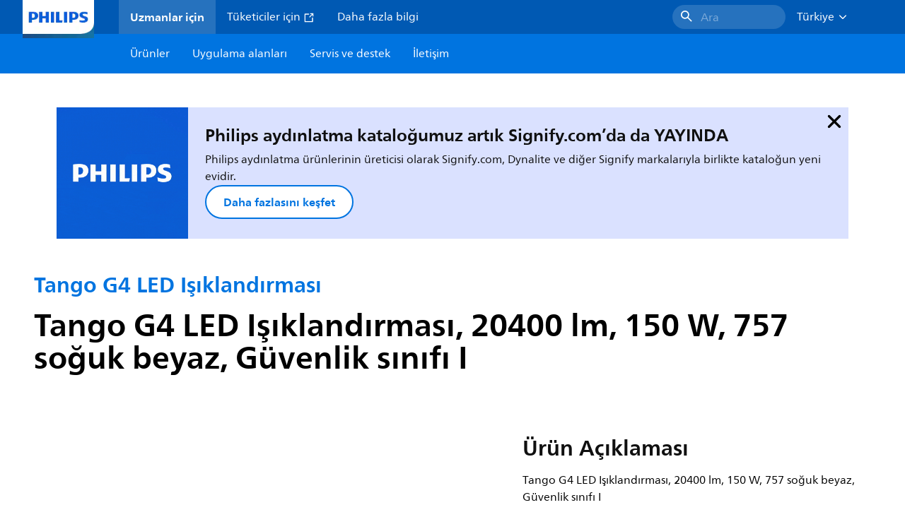

--- FILE ---
content_type: text/html;charset=utf-8
request_url: https://www.lighting.philips.com.tr/prof/dis-mekan-aydinlatma-armaturleri/spor-ve-alan-projektor-aydinlatmasi/alan-ve-eglence-amacli-tesis-projektor-aydinlatmasi/tango-g4-led-isiklandirmasi/911401689406_EU/product
body_size: 256031
content:
<!DOCTYPE HTML>
<html lang="tr-TR">
<head>
    <meta charset="UTF-8"/>
    <title>Philips Tango G4 LED Işıklandırması,  20400 lm,  150 W,  757 soğuk beyaz | Philips lighting</title>
    <script defer="defer" type="text/javascript" src="https://rum.hlx.page/.rum/@adobe/helix-rum-js@%5E2/dist/rum-standalone.js" data-routing="env=prod,tier=publish,ams=Philips Lighting (AEM)"></script>
<link rel="canonical" href="https://www.lighting.philips.com.tr/prof/dis-mekan-aydinlatma-armaturleri/spor-ve-alan-projektor-aydinlatmasi/alan-ve-eglence-amacli-tesis-projektor-aydinlatmasi/tango-g4-led-isiklandirmasi/911401689406_EU/product"/>
    
    <meta name="description" content="911401689406 | Tango G4 LED Işıklandırması, 20400 lm, 150 W, 757 soğuk beyaz, Güvenlik sınıfı I"/>
    <meta name="template" content="product-detail-page"/>
    <style>
        *,body{font-family:neuefrutigerworld-latin,tahoma,arial,helvetica,sans-serif}*,:after,:before{box-sizing:border-box}html{font-family:sans-serif;line-height:1.15;-webkit-text-size-adjust:100%;-ms-text-size-adjust:100%;-ms-overflow-style:scrollbar}header,main,nav,section{display:block}body{background-color:#fff;color:#101010;font-family:-apple-system,BlinkMacSystemFont,Segoe UI,Roboto,Helvetica Neue,Arial,sans-serif,Apple Color Emoji,Segoe UI Emoji,Segoe UI Symbol,Noto Color Emoji;font-size:1rem;font-weight:400;line-height:1.5;margin:0;text-align:left}ul{margin-bottom:1rem}ul{margin-top:0}ul ul{margin-bottom:0}strong{font-weight:bolder}a{background-color:transparent;text-decoration:none;-webkit-text-decoration-skip:objects}a{color:#0066a1}img{border-style:none}img,svg{vertical-align:middle}svg{overflow:hidden}button{border-radius:0}button{font-family:inherit;font-size:inherit;line-height:inherit;margin:0}button{overflow:visible}button{text-transform:none}button,html [type=button]{-webkit-appearance:button}[type=button]::-moz-focus-inner,button::-moz-focus-inner{border-style:none;padding:0}::-webkit-file-upload-button{-webkit-appearance:button;font:inherit}html{-webkit-font-smoothing:antialiased;-moz-osx-font-smoothing:grayscale}.xf-content-height.xf-content-height{margin:0}@media (prefers-reduced-motion:reduce){*,:after,:before{animation-delay:-1ms!important;animation-duration:1ms!important;animation-iteration-count:1!important;background-attachment:scroll!important;scroll-behavior:auto!important}}.aem-Grid{display:block;width:100%}.aem-Grid:after,.aem-Grid:before{content:" ";display:table}.aem-Grid:after{clear:both}.aem-GridColumn{box-sizing:border-box;clear:both}@media screen and (min-width:1025px){.aem-Grid--12 .aem-GridColumn.aem-GridColumn--default--12{clear:none;float:left;width:100%}.aem-Grid--default--12 .aem-GridColumn.aem-GridColumn--default--12{clear:none;float:left;width:100%}}.container{margin-left:auto;margin-right:auto;padding-left:1.4%;padding-right:1.4%;width:100%}@media (min-width:601px){.container{max-width:768px}}@media (min-width:769px){.container{max-width:1024px}}@media (min-width:1025px){.container{max-width:1520px}}.heading-4{font-weight:700;line-height:26px}.heading-4{font-size:20px;margin-bottom:24px}.heading-5{font-size:18px;line-height:22px}.heading-5,.heading-6{font-weight:700;margin-bottom:24px}.heading-6{font-size:16px;line-height:24px}.body-copy-1{font-weight:400}.body-copy-1{font-size:16px;line-height:24px;margin-bottom:48px}@media screen and (min-width:601px){.heading-4{font-weight:700;line-height:26px}.heading-4{font-size:20px;margin-bottom:24px}.heading-5{font-size:18px;line-height:22px}.heading-5,.heading-6{font-weight:700;margin-bottom:24px}.heading-6{font-size:16px;line-height:24px}.body-copy-1{font-weight:400}.body-copy-1{font-size:16px;line-height:24px;margin-bottom:48px}}@media screen and (min-width:769px){.heading-4{font-weight:700;line-height:28px}.heading-4{font-size:22px;margin-bottom:24px}.heading-5{font-size:18px;line-height:22px}.heading-5,.heading-6{font-weight:700;margin-bottom:24px}.heading-6{font-size:16px;line-height:24px}.body-copy-1{font-weight:400}.body-copy-1{font-size:16px;line-height:24px;margin-bottom:48px}}@media screen and (min-width:1025px){.heading-4{font-size:24px;line-height:30px}.heading-4,.heading-5{font-weight:700;margin-bottom:24px}.heading-5{font-size:22px;line-height:26px}.heading-6{font-size:16px;line-height:24px}.heading-6{font-weight:700;margin-bottom:24px}.body-copy-1{font-weight:400}.body-copy-1{font-size:16px;line-height:24px;margin-bottom:48px}}.theme--white{--container--background-color:#fff;background-color:#fff;color:#101010}.spacing-responsive-0--padding{padding-bottom:0;padding-top:0}.spacing-responsive-2--padding{padding-top:80px}@media screen and (min-width:769px){.spacing-responsive-2--padding{padding-top:104px}}@media screen and (min-width:1025px){.spacing-responsive-2--padding{padding-top:128px}}.spacing-responsive-2--padding{padding-bottom:80px}@media screen and (min-width:769px){.spacing-responsive-2--padding{padding-bottom:104px}}@media screen and (min-width:1025px){.spacing-responsive-2--padding{padding-bottom:128px}}.spacing-responsive-2--padding-bottom{padding-bottom:80px}@media screen and (min-width:769px){.spacing-responsive-2--padding-bottom{padding-bottom:104px}}@media screen and (min-width:1025px){.spacing-responsive-2--padding-bottom{padding-bottom:128px}}.icon{height:20px;width:20px}.icon--sm{height:12px;width:12px}.icon--md{height:16px;width:16px}.button{background-color:#101010;font-size:1.25rem;line-height:1rem;padding:24px 48px}.link{color:#0066a1}.link .icon{height:10px;vertical-align:middle;width:10px;fill:#0066a1}.button{background-color:#1432ff;border:none;line-height:16px;margin-bottom:24px;padding:12px 24px}.link{color:#1432ff;font-size:1rem;line-height:1.5rem;margin-bottom:12px}.link .icon{fill:#1432ff}.icon{display:inline-block}.icon{height:32px;width:32px}.icon--sm{height:16px;width:16px}.icon--md{height:24px;width:24px}.ecat-container{padding-left:24px;padding-right:24px;width:100%}@media screen and (min-width:601px){.ecat-container{padding-left:32px;padding-right:32px}}@media screen and (min-width:1025px){.ecat-container{padding-left:48px;padding-right:48px}}.cta-component .cta-component-wrapper{align-items:center;display:flex;flex-wrap:wrap}.location-bar-component{position:relative;z-index:1000}.section-cmp .aem-Grid{margin:0 -1.4%;width:auto}.section-cmp .aem-GridColumn{padding:0 1.4%}.container.spacing-responsive-2--padding{padding-bottom:24px;padding-top:24px}@media screen and (min-width:601px){.container.spacing-responsive-2--padding{padding-bottom:32px;padding-top:32px}}@media screen and (min-width:769px){.container.spacing-responsive-2--padding{padding-bottom:48px;padding-top:48px}}.breadcrumb-component{background-color:#fff}.back-to-top{background-color:#fff;border:1px solid #101010;border-radius:50%;bottom:56px;height:auto;opacity:0;padding:8px;position:fixed;right:16px;visibility:hidden;width:50px;z-index:700}.back-to-top__icon{display:block}.back-to-top .back-to-top__icon{color:#101010;height:14px;margin:0 auto;width:14px;fill:#101010}@media screen and (min-width:1025px){.back-to-top{bottom:16px;right:16px}}.back-to-top{border:none;bottom:24px;height:48px;padding:0;right:24px;width:48px}.back-to-top{background-color:#0074e0}.back-to-top .back-to-top__icon{height:24px;width:24px;fill:#fff}@media screen and (min-width:601px){.back-to-top{right:32px}}@media screen and (min-width:1025px){.back-to-top{right:48px}}.header__background{background-color:#575757;bottom:0;display:none;left:0;opacity:.3;position:fixed;right:0;top:56px;z-index:2}@media screen and (min-width:1025px){.header__background{top:104px}}.header__top-container{background-color:#0059b3;display:flex;grid-row:1;height:56px;z-index:801}.header__top-container--icons{align-items:center;display:flex;margin-right:32px}.header__top-container--icons-search .icon{fill:#fff}.header__top-container-item,.header__top-container-items,.header__top-container-search{display:none}.header__logo-link{height:100%;margin-left:24px;margin-right:auto;width:100%;z-index:801}.header__logo-img{height:63px;width:121px}.header-top-container__hamburger{display:flex;justify-content:center;margin-left:8px;width:24px}.header-top-container__hamburger-icon-wrapper{display:flex;flex-direction:column;height:24px;justify-content:center}.header-top-container__hamburger-icon--item{background:#fff;border-radius:6px;height:2px;width:16px}.header-top-container__hamburger-icon--spacer{padding-bottom:4px}@media screen and (min-width:1025px){.header__top-container{background-color:#0059b3;color:#fff;display:grid;grid-row:1;grid-template-columns:repeat(20,5%);grid-template-rows:48px;height:48px}.header__top-container--icons{display:none}.header__top-container-right{align-items:center;display:flex;grid-column:14/20;justify-content:flex-end}.header__top-container-items{align-items:center;display:flex;grid-column:3/14;height:48px;list-style:none;margin-right:auto}.header__top-container-item{align-items:center;color:#fff;display:flex;height:48px;padding:16px;text-align:center}.header__top-container-item .main__list-item-icon{fill:#fff}.header__top-container-item .top-container-item__link{color:currentColor}.header__top-container-item.active{background:hsla(0,0%,100%,.15);font-weight:700}.header__top-container-search{align-items:center;display:flex;grid-column:16/19;margin-bottom:0;margin-left:-64px;margin-right:16px}.header__top-container-search .cta-component__link.button{background-color:#2672be;border:none;color:#7daad8;margin:0;padding:4px 8px;text-align:left;width:160px}.header__top-container-search .cta-component__link.button .cta-component-text{padding-left:8px;vertical-align:-2px}.header__top-container-search .cta-component__link.button .icon{height:24px;width:24px;fill:#fff}.header__logo-link{align-self:flex-end;grid-column:1/3;height:100%;margin-left:32px;width:auto}.header__logo-img{height:54px;width:101px}.flyout{background-color:#f7f7f7;color:#000;display:none;left:0;margin-top:56px;max-height:calc(100vh - 128px);position:absolute;width:100%;z-index:800}.flyout__items{background-color:#fff;height:100%;max-width:25%;width:100%}.flyout__items-list{align-items:center;display:flex;flex-direction:column;height:100%;list-style:none;overflow-y:auto;padding:48px 0 48px 32px}.flyout__items-list--item{width:232px}.flyout__items-list--item:not(:last-child){margin-bottom:32px}.flyout__items-list--link{color:#171717;font-weight:400;margin-bottom:0}.flyout__sub-items{background-color:#f7f7f7;display:none;grid-column:2;justify-content:flex-start;padding-left:48px;padding-top:48px;width:100%}.flyout__sub-items--automatic{gap:32px;grid-template-columns:repeat(2,272px);max-height:664px;overflow-y:auto;padding-bottom:80px}.flyout__sub-items--manual{grid-template-columns:1fr 2fr;padding-bottom:80px;padding-left:80px}.flyout__sub-items--manual .wrapper{max-width:268px}.flyout__wrapper{display:flex;width:100%}.sub-item{align-items:flex-end;background-color:#fff;border-bottom-color:transparent;border-bottom-style:solid;border-radius:var(--corner-radius-2);display:flex;height:120px;justify-content:space-between;padding-bottom:16px;padding-left:16px;padding-right:16px;position:relative;width:272px}.sub-item__image{height:120px;margin-bottom:-16px;-o-object-fit:contain;object-fit:contain;width:92px}.sub-item__link{color:#171717;text-decoration:none}.wrapper-external{grid-column:1/4;text-align:center}}@media screen and (min-width:1281px){.flyout__sub-items--automatic{grid-template-columns:repeat(3,272px);grid-template-rows:repeat(4,120px)}}.desktop-menu,.desktop-menu__list{display:none}@media screen and (min-width:1025px){.mobile-menu{display:none}.desktop-menu{background-color:#0074e0;display:grid;grid-row:2;grid-template-columns:repeat(20,5%);grid-template-rows:56px;position:relative}.desktop-menu__wrapper{background-color:#0074e0;display:flex;grid-column:3/none;grid-row:1;height:56px;list-style:none}.desktop-menu__list{display:flex;width:auto}.desktop-menu__list-link{color:#fff;padding:16px}.desktop-menu__list-link-inner{color:#fff}}.mobile-menu{background-color:#fff;color:#171717;display:flex;flex-direction:column;inset:56px 0 0 0;opacity:0;overflow:hidden;padding:48px 0 48px 24px;position:fixed;transform:translateX(-100%);width:100%;z-index:800}.mobile-menu__items{height:100%;margin-bottom:80px;margin-right:-4px;max-height:420px;overflow:auto;padding:0}.mobile-menu__item{display:flex;margin-right:24px}.mobile-menu__item-link{align-items:center;color:#171717;display:flex;font-weight:400;justify-content:space-between;margin-bottom:0;width:100%}.mobile-menu__item:not(:last-child){margin-bottom:32px}.mobile-menu__utility-items{list-style:none;margin-bottom:24px;padding:0}.mobile-menu__utility-item:not(:last-child){margin-bottom:24px}.mobile-menu__utility-item .utility-item__link{margin-bottom:0}.mobile-submenu{background-color:#fff;display:flex;flex-direction:column;height:100%;left:0;margin-left:100vw;position:absolute;top:0;transform:translateX(100%);width:100%;z-index:1}.mobile-submenu__header{margin-left:24px;margin-top:32px}.mobile-submenu__category-title{margin-bottom:32px}.mobile-submenu__back-btn{align-items:center;display:flex;margin-bottom:0}.mobile-submenu__back-btn-icon{margin-left:0;margin-right:8px;fill:#0074e0}.mobile-submenu__wrapper{height:594px;margin-left:24px;margin-right:-4px;margin-top:32px;overflow:auto}.mobile-submenu__items{list-style:none;margin-right:24px;padding:0}.mobile-submenu__item{font-weight:700}.mobile-submenu__item:not(:last-child){margin-bottom:32px}.mobile-submenu__item-link{align-items:center;display:flex;font-weight:400;justify-content:space-between;margin-bottom:0}.mobile-submenu__item-icon{flex-shrink:0}.mobile-submenu__item-target-link{color:#000;font-weight:400}@media screen and (min-width:601px){.mobile-menu{bottom:unset;height:auto;overflow-y:auto;padding-bottom:64px}.mobile-menu__item{margin-right:32px}.mobile-menu__items{display:table;height:100%;margin-bottom:104px;max-height:none;overflow:auto}.mobile-submenu__wrapper{height:100%;margin-bottom:64px;margin-left:0;margin-right:-4px;overflow:auto;padding:0 0 0 24px}.mobile-submenu__header{margin-top:64px}.mobile-submenu__items{margin-right:32px}}@media screen and (min-width:769px){.mobile-menu{padding:64px 0 64px 32px}.mobile-menu__items{margin-bottom:128px}.mobile-submenu__wrapper{margin-bottom:64px;margin-top:48px;padding-left:32px}}@media screen and (min-width:1025px){.mobile-menu,.mobile-menu__item,.mobile-submenu{display:none}}:root{--spacing-4:16px;--accordion__header--padding:16px 0;--color-grey-300:#eee;--accordion__header--border-top-style:none;--accordion__content--border-top-style:none;--icon--sm--width:24px;--icon--sm--height:24px}.top-country-selector__heading{color:#0074e0;margin-bottom:0;margin-left:24px}.top-country-selector__heading--desktop{display:none}.top-country-selector__heading--mobile{align-items:center;display:flex;margin:0}.top-country-selector__heading-wrapper{align-items:center;display:flex;white-space:nowrap}.top-country-selector__heading-name{margin-bottom:0;margin-right:4px}.top-country-selector__heading-name.link{margin-bottom:0}.top-country-selector__arrow--desktop{display:none}.top-country-selector__arrow--mobile{fill:#0074e0}@media screen and (min-width:1025px){.header__desktop-lang-selector{grid-column:none}.top-country-selector__heading{color:#fff;font-weight:400;margin-left:0}.top-country-selector__heading--desktop{display:flex}.top-country-selector__heading--mobile{display:none}.top-country-selector__arrow--desktop{display:block;height:16px;margin-right:16px;width:16px;fill:#fff;transform:rotate(180deg)}.top-country-selector__arrow--mobile{display:none}}.breadcrumbs-component{background:#f7f7f7}.breadcrumbs__back .icon,.breadcrumbs__icon{color:#dbdbdb;fill:#dbdbdb}.breadcrumbs__back{align-items:center;display:flex;padding:16px 0}.breadcrumbs__back-link{color:#171717;margin-left:8px;text-decoration:none}.breadcrumbs__items{display:none}.breadcrumbs__item{align-items:center;display:flex}@media screen and (min-width:1025px){.breadcrumbs{margin-top:0}.breadcrumbs__back{display:none}.breadcrumbs__items{align-items:center;display:flex;flex-wrap:wrap;margin:0;padding:8px 0}.breadcrumbs__item{font-size:14px;line-height:24px;list-style:none;padding:4px 16px 4px 0}.breadcrumbs__item:last-child{padding-right:0}.breadcrumbs__item-current,.breadcrumbs__item-link{color:#171717}.breadcrumbs__item-link{margin-right:8px;text-decoration:none}}@media screen and (min-width:0){.container,.container--fluid{padding:0 16px}.container--fluid.no-gutter{padding-left:0;padding-right:0}.container--fluid.no-gutter .aem-Grid{margin-left:0;margin-right:0}.container--fluid.no-gutter .aem-GridColumn{padding-left:0;padding-right:0}}@media screen and (min-width:601px){.container,.container--fluid{padding:0 32px}}@media screen and (min-width:769px){.container,.container--fluid{padding:0 40px}}@media screen and (min-width:1025px){.container,.container--fluid{padding:0 80px}}@media screen and (min-width:1281px){.container,.container--fluid{padding:0 100px}}@media screen and (min-width:1441px){.container,.container--fluid{padding:0 160px}}@media screen and (min-width:1920px){.container,.container--fluid{padding:0}}.button{background-color:#0074e0;border:2px solid #0074e0;border-radius:2em;color:#fff;display:inline-block;font-size:16px;font-weight:700;line-height:20px;margin-bottom:48px;margin-right:0;padding:16px 24px;position:relative;text-align:center}.button .icon{fill:currentColor}.link{background:0 0;border:none}.link{color:#0074e0;display:inline-block;font-size:16px;font-weight:700;line-height:24px;margin-bottom:16px}.link .icon{height:16px;margin-left:2px;vertical-align:-3px;width:16px;fill:#0074e0}.button .icon{height:12px;width:12px}:root{--corner-radius-0:0;--corner-radius-1:2px;--corner-radius-2:4px;--corner-radius-3:6px;--corner-radius-4:12px;--corner-radius-5:100px}

    </style>

    <link rel="preconnect" href="https://www.assets.signify.com"/>
<link rel="preconnect" href="https://assets.adobedtm.com"/>
    
    
    
    
    
    
    
        <link rel="preload" href="/etc.clientlibs/signify-brand-philips-lighting/clientlibs/clientlib-main/resources/fonts/neuefrutigerworld-book-latin.woff2" as="font" type="font/woff2" crossorigin="anonymous"/>
        <link rel="preload" href="/etc.clientlibs/signify-brand-philips-lighting/clientlibs/clientlib-main/resources/fonts/neuefrutigerworld-bold-latin.woff2" as="font" type="font/woff2" crossorigin="anonymous"/>
    


    

    
    <meta property="og:title" content="Philips Tango G4 LED Işıklandırması | Philips lighting"/>
    <meta property="og:description" content="Tango G4 LED Işıklandırması, 20400 lm, 150 W, 757 soğuk beyaz, Güvenlik sınıfı I | Philips lighting"/>
    <meta property="og:type" content="product"/>
    <meta property="og:url" content="https://www.lighting.philips.com.tr/prof/dis-mekan-aydinlatma-armaturleri/spor-ve-alan-projektor-aydinlatmasi/alan-ve-eglence-amacli-tesis-projektor-aydinlatmasi/tango-g4-led-isiklandirmasi/911401689406_EU/product"/>
    <meta property="og:image" content="https://www.assets.signify.com/is/image/Signify/BVP432_SPP"/>
    <meta property="og:site_name" content="Philips lighting"/>


    

    
    
    <meta name="viewport" content="width=device-width, initial-scale=1, shrink-to-fit=no"/>
    
        <meta content="index, follow" name="robots"/>
    

    
    
    

    
    <meta class="elastic" name="page_type" content="productdetails"/>
    <meta class="elastic" name="label" content="Ürün"/>
    <meta class="elastic" name="iss_title" content="BVP432 LED204/CW 220~240V 150W SWB GM"/>
    <meta class="elastic" name="locale" content="tr_TR"/>
    <meta class="elastic" name="last_modified" content="2025-09-08T08:04:58.289Z"/>
    <meta class="elastic" name="baseurl" content="https://www.lighting.philips.com.tr/prof/dis-mekan-aydinlatma-armaturleri/spor-ve-alan-projektor-aydinlatmasi/alan-ve-eglence-amacli-tesis-projektor-aydinlatmasi/tango-g4-led-isiklandirmasi/911401689406_EU/product"/>
    <meta class="elastic" name="image" content="https://www.assets.signify.com/is/image/Signify/BVP432_SPP"/>
    <meta class="elastic" name="brand" content="Philips lighting"/>
    <meta class="elastic" name="asset_url" content="https://www.signify.com/content/dam/signify/master/homepage/logo-philips.png"/>
    <meta class="elastic" name="sector" content="B2B_LI"/>
    <meta class="elastic" name="env" content="prd"/>
    <meta class="elastic" name="keyword" content="BVP432 LED204/CW 220~240V 150W SWB GM,Tango G4 LED Işıklandırması,Alan ve eğlence amaçlı tesis projektör aydınlatması,Spor ve alan projektör aydınlatması,Dış mekan aydınlatma armatürleri,911401689406,54044600,540446"/>
    <meta class="elastic" name="breadcrumb" content="Ev|Ürünler|Dış mekan aydınlatma armatürleri|Spor ve alan projektör aydınlatması|Alan ve eğlence amaçlı tesis projektör aydınlatması|Tango G4 LED Işıklandırması|BVP432 LED204/CW 220~240V 150W SWB GM"/>
    <meta class="elastic" name="leaflet_url" content="https://www.assets.signify.com/is/content/Signify/911401689406_EU.tr_TR.PROF.FP"/>
    <meta class="elastic" name="leaflet_url_label" content="İndirin"/>
    <meta class="elastic" name="summary" content="Tango G4 LED&#39;li aydınlatma dünyanızı aydınlatır"/>
    <meta class="elastic" name="product_group" content="Dış mekan aydınlatma armatürleri"/>
    <meta class="elastic" name="category" content="Spor ve alan projektör aydınlatması"/>
    <meta class="elastic" name="product_id_family" content="LP_CF_BVP431_EU"/>
    <meta class="elastic" name="product_id" content="911401689406_EU"/>
    <meta class="elastic" name="type" content="product"/>
    <meta class="elastic" name="order_code" content="54044600"/>
    <meta class="elastic" name="code_12nc" content="911401689406"/>
    <meta class="elastic" name="ean_code" content="8719514540446"/>
    

    <link rel="preload" as="image" href="https://www.assets.signify.com/is/image/Signify/BVP432_SPP?wid=896&hei=504&qlt=82" media="(min-width: 1441px)"/>
    <link rel="preload" as="image" href="https://www.assets.signify.com/is/image/Signify/BVP432_SPP?wid=655&hei=368&qlt=82" media="(min-width: 1025px) and (max-width: 1440px)"/>
    <link rel="preload" as="image" href="https://www.assets.signify.com/is/image/Signify/BVP432_SPP?wid=704&hei=410&qlt=82" media="(min-width: 601px) and (max-width: 1024px)"/>
    <link rel="preload" as="image" href="https://www.assets.signify.com/is/image/Signify/BVP432_SPP?wid=375&hei=375&qlt=82" media="(max-width: 600px)"/>


    
    <script type="application/ld+json">{"@context":"http://schema.org","@type":"BreadcrumbList","itemListElement":[{"@type":"ListItem","position":1,"name":"Ürünler","item":"https://www.lighting.philips.com.tr/prof"},{"@type":"ListItem","position":2,"name":"Dış mekan aydınlatma armatürleri","item":"https://www.lighting.philips.com.tr/prof/dis-mekan-aydinlatma-armaturleri"},{"@type":"ListItem","position":3,"name":"Spor ve alan projektör aydınlatması","item":"https://www.lighting.philips.com.tr/prof/dis-mekan-aydinlatma-armaturleri/spor-ve-alan-projektor-aydinlatmasi/NSPAREA_CA/category"},{"@type":"ListItem","position":4,"name":"Alan ve eğlence amaçlı tesis projektör aydınlatması","item":"https://www.lighting.philips.com.tr/prof/dis-mekan-aydinlatma-armaturleri/spor-ve-alan-projektor-aydinlatmasi/alan-ve-eglence-amacli-tesis-projektor-aydinlatmasi/NARSL_SU/category"},{"@type":"ListItem","position":5,"name":"Tango G4 LED Işıklandırması","item":"https://www.lighting.philips.com.tr/prof/dis-mekan-aydinlatma-armaturleri/spor-ve-alan-projektor-aydinlatmasi/alan-ve-eglence-amacli-tesis-projektor-aydinlatmasi/tango-g4-led-isiklandirmasi/LP_CF_BVP431_EU/family"},{"@type":"ListItem","position":6,"name":"BVP432 LED204/CW 220~240V 150W SWB GM"}]}</script>


    
    <script>
        function Z(e){const o=e+"=",t=decodeURIComponent(document.cookie);for(let e of t.split(";")){for(;" "===e.charAt(0);)e=e.slice(1);if(0===e.indexOf(o))return e.substring(o.length,e.length)}return""};

        if ((Z('cmapi_cookie_privacy').includes('2'))) {
            !function(e,a,n,t){var i=e.head;if(i){
                if (a) return;
                var o=e.createElement("style");
                o.id="alloy-prehiding",o.innerText=n,i.appendChild(o),setTimeout(function(){o.parentNode&&o.parentNode.removeChild(o)},t)}}
            (document, document.location.href.indexOf("adobe_authoring_enabled") !== -1, "body { opacity: 0 !important }", 3000);
        }
    </script>


    

    
<script>
    window.pageLoadInfo = "{\x22page\x22:{\x22products\x22:[{\x22Name\x22:\x22BVP432 LED204\/CW 220~240V 150W SWB GM\x22,\x22order_code\x22:\x22911401689406\x22,\x22full_order_code\x22:\x22871951454044600\x22,\x22itemId\x22:\x22911401689406_EU\x22,\x22itemCategory\x22:\x22NSPAREA_CA\x22,\x22itemCategory2\x22:\x22NARSL_SU\x22,\x22itemCategory3\x22:\x22LP_CF_BVP431_EU\x22,\x22brand\x22:\x22Philips\x22}],\x22pageInfo\x22:{\x22pageID\x22:\x22\/content\/b2b\u002Dphilips\u002Dlighting\/tr\/tr\/prof\/product\u002Ddetail\u002Dpage\x22,\x22pageName\x22:\x22911401689406_EU\x22,\x22environment\x22:\x22prd\x22,\x22issueDate\x22:\x222025\u002D09\u002D08T08:04:58.289Z\x22,\x22breadcrumbs\x22:[\x22Ev\x22,\x22Ürünler\x22,\x22Dış mekan aydınlatma armatürleri\x22,\x22Spor ve alan projektör aydınlatması\x22,\x22Alan ve eğlence amaçlı tesis projektör aydınlatması\x22,\x22Tango G4 LED Işıklandırması\x22,\x22BVP432 LED204\/CW 220~240V 150W SWB GM\x22],\x22thumbnailUrl\x22:\x22https:\/\/www.assets.signify.com\/is\/image\/Signify\/BVP432_SPP\x22},\x22category\x22:{\x22pageType\x22:\x22product\u002Ddetail\u002Dpage\x22,\x22categories\x22:[\x22ecat_prof\x22,\x22dış_mekan_aydınlatma_armatürleri\x22,\x22spor_ve_alan_projektör_aydınlatması\u002Dalan_ve_eğlence_amaçlı_tesis_projektör_aydınlatması\x22,\x22tango_g4_led_işıklandırması\x22,\x22911401689406_EU\x22],\x22categoryIds\x22:[\x22ecat_prof\x22,\x22OCOUTD_GR\x22,\x22NSPAREA_CA\x22,\x22NARSL_SU\x22,\x22LP_CF_BVP431_EU\x22,\x22911401689406_EU\x22],\x22primaryCategory\x22:\x22ecat_prof\x22},\x22attributes\x22:{\x22locale\x22:\x22tr\u002DTR\x22,\x22country\x22:\x22TR\x22,\x22language\x22:\x22tr\x22,\x22brand\x22:\x22Philips lighting\x22}}}";
</script>

    
    
    
<script src="/etc.clientlibs/signify-brand-philips-lighting/clientlibs/clientlib-head.min.ACSHASHe04cecb2513bd1324a023ae82657c91e.js" async></script>



    
    
    
<script src="/etc.clientlibs/signify-brand-philips-lighting/clientlibs/clientlib-main-non-critical.min.ACSHASH0b3216dd2d071ad63ca93f3562219a9c.js" defer></script>



    
    
    
<link rel="stylesheet" href="/etc.clientlibs/signify-brand-philips-lighting/clientlibs/clientlib-main-non-critical.min.ACSHASH785199b82e6778295243fd47a09beac3.css" type="text/css">



    
    

    

    
    

    

    


        <script type="text/javascript" src="//assets.adobedtm.com/ebfef13a1211/62f4ae774bb6/launch-03ecc55811c4.min.js" async></script>



    
    

    

    
    <link rel="icon" href="/etc.clientlibs/signify-brand-philips-lighting/clientlibs/clientlib-main/resources/favicons/favicon.ico"/>


    <script>
        signify = {config: {"locale":"tr_TR","paths":{"icons":"/etc.clientlibs/signify-brand-philips-lighting/clientlibs/clientlib-main/resources/icons/"},"country":"TR","authorMode":false}}
    </script>
</head>
<body class="product-page page basicpage">



    


    



    
    
    
    
        
                
    <location-bar :alternative-locales="[{&#34;locale&#34;:&#34;Argentina&#34;,&#34;isoCode&#34;:&#34;es_AR&#34;,&#34;language&#34;:&#34;es&#34;,&#34;country&#34;:&#34;AR&#34;,&#34;url&#34;:&#34;https://www.lighting.philips.com.ar&#34;},{&#34;locale&#34;:&#34;Australia&#34;,&#34;isoCode&#34;:&#34;en_AU&#34;,&#34;language&#34;:&#34;en&#34;,&#34;country&#34;:&#34;AU&#34;,&#34;url&#34;:&#34;https://www.lighting.philips.com.au&#34;},{&#34;locale&#34;:&#34;Austria&#34;,&#34;isoCode&#34;:&#34;de_AT&#34;,&#34;language&#34;:&#34;de&#34;,&#34;country&#34;:&#34;AT&#34;,&#34;url&#34;:&#34;https://www.lighting.philips.at&#34;},{&#34;locale&#34;:&#34;Belgium (Dutch)&#34;,&#34;isoCode&#34;:&#34;nl_BE&#34;,&#34;language&#34;:&#34;nl&#34;,&#34;country&#34;:&#34;BE&#34;,&#34;url&#34;:&#34;https://www.lighting.philips.be&#34;},{&#34;locale&#34;:&#34;Belgium (French)&#34;,&#34;isoCode&#34;:&#34;fr_BE&#34;,&#34;language&#34;:&#34;fr&#34;,&#34;country&#34;:&#34;BE&#34;,&#34;url&#34;:&#34;https://www.lighting.philips.be/fr&#34;},{&#34;locale&#34;:&#34;Brazil&#34;,&#34;isoCode&#34;:&#34;pt_BR&#34;,&#34;language&#34;:&#34;pt&#34;,&#34;country&#34;:&#34;BR&#34;,&#34;url&#34;:&#34;https://www.lighting.philips.com.br&#34;},{&#34;locale&#34;:&#34;Bulgaria&#34;,&#34;isoCode&#34;:&#34;bg_BG&#34;,&#34;language&#34;:&#34;bg&#34;,&#34;country&#34;:&#34;BG&#34;,&#34;url&#34;:&#34;https://www.lighting.philips.bg&#34;},{&#34;locale&#34;:&#34;Canada (English)&#34;,&#34;isoCode&#34;:&#34;en_CA&#34;,&#34;language&#34;:&#34;en&#34;,&#34;country&#34;:&#34;CA&#34;,&#34;url&#34;:&#34;https://www.lighting.philips.ca&#34;},{&#34;locale&#34;:&#34;Canada (French)&#34;,&#34;isoCode&#34;:&#34;fr_CA&#34;,&#34;language&#34;:&#34;fr&#34;,&#34;country&#34;:&#34;CA&#34;,&#34;url&#34;:&#34;https://www.lighting.philips.ca/fr&#34;},{&#34;locale&#34;:&#34;Central America&#34;,&#34;isoCode&#34;:&#34;es_PA&#34;,&#34;language&#34;:&#34;es&#34;,&#34;country&#34;:&#34;PA&#34;,&#34;url&#34;:&#34;https://www.centralamerica.lighting.philips.com&#34;},{&#34;locale&#34;:&#34;Chile&#34;,&#34;isoCode&#34;:&#34;es_CL&#34;,&#34;language&#34;:&#34;es&#34;,&#34;country&#34;:&#34;CL&#34;,&#34;url&#34;:&#34;https://www.lighting.philips.cl&#34;},{&#34;locale&#34;:&#34;China&#34;,&#34;isoCode&#34;:&#34;zh_CN&#34;,&#34;language&#34;:&#34;zh&#34;,&#34;country&#34;:&#34;CN&#34;,&#34;url&#34;:&#34;https://www.lighting.philips.com.cn&#34;},{&#34;locale&#34;:&#34;Colombia&#34;,&#34;isoCode&#34;:&#34;es_CO&#34;,&#34;language&#34;:&#34;es&#34;,&#34;country&#34;:&#34;CO&#34;,&#34;url&#34;:&#34;https://www.lighting.philips.com.co&#34;},{&#34;locale&#34;:&#34;Croatia&#34;,&#34;isoCode&#34;:&#34;hr_HR&#34;,&#34;language&#34;:&#34;hr&#34;,&#34;country&#34;:&#34;HR&#34;,&#34;url&#34;:&#34;https://www.lighting.philips.hr&#34;},{&#34;locale&#34;:&#34;Czech&#34;,&#34;isoCode&#34;:&#34;cs_CZ&#34;,&#34;language&#34;:&#34;cs&#34;,&#34;country&#34;:&#34;CZ&#34;,&#34;url&#34;:&#34;https://www.lighting.philips.cz&#34;},{&#34;locale&#34;:&#34;Denmark&#34;,&#34;isoCode&#34;:&#34;da_DK&#34;,&#34;language&#34;:&#34;da&#34;,&#34;country&#34;:&#34;DK&#34;,&#34;url&#34;:&#34;https://www.lighting.philips.dk&#34;},{&#34;locale&#34;:&#34;Estonia&#34;,&#34;isoCode&#34;:&#34;et_EE&#34;,&#34;language&#34;:&#34;et&#34;,&#34;country&#34;:&#34;EE&#34;,&#34;url&#34;:&#34;https://www.lighting.philips.ee&#34;},{&#34;locale&#34;:&#34;Egypt (English)&#34;,&#34;isoCode&#34;:&#34;en_EG&#34;,&#34;language&#34;:&#34;en&#34;,&#34;country&#34;:&#34;EG&#34;,&#34;url&#34;:&#34;https://www.lighting.philips.com.eg&#34;},{&#34;locale&#34;:&#34;Finland&#34;,&#34;isoCode&#34;:&#34;fi_FI&#34;,&#34;language&#34;:&#34;fi&#34;,&#34;country&#34;:&#34;FI&#34;,&#34;url&#34;:&#34;https://www.lighting.philips.fi&#34;},{&#34;locale&#34;:&#34;France&#34;,&#34;isoCode&#34;:&#34;fr_FR&#34;,&#34;language&#34;:&#34;fr&#34;,&#34;country&#34;:&#34;FR&#34;,&#34;url&#34;:&#34;https://www.lighting.philips.fr&#34;},{&#34;locale&#34;:&#34;Germany&#34;,&#34;isoCode&#34;:&#34;de_DE&#34;,&#34;language&#34;:&#34;de&#34;,&#34;country&#34;:&#34;DE&#34;,&#34;url&#34;:&#34;https://www.lighting.philips.de&#34;},{&#34;locale&#34;:&#34;Ghana&#34;,&#34;isoCode&#34;:&#34;en_GH&#34;,&#34;language&#34;:&#34;en&#34;,&#34;country&#34;:&#34;GH&#34;,&#34;url&#34;:&#34;https://www.lighting.philips.com.gh&#34;},{&#34;locale&#34;:&#34;Greece&#34;,&#34;isoCode&#34;:&#34;el_GR&#34;,&#34;language&#34;:&#34;el&#34;,&#34;country&#34;:&#34;GR&#34;,&#34;url&#34;:&#34;https://www.lighting.philips.gr&#34;},{&#34;locale&#34;:&#34;Hong Kong (English)&#34;,&#34;isoCode&#34;:&#34;en_HK&#34;,&#34;language&#34;:&#34;en&#34;,&#34;country&#34;:&#34;HK&#34;,&#34;url&#34;:&#34;https://www.lighting.philips.com.hk&#34;},{&#34;locale&#34;:&#34;Hungary&#34;,&#34;isoCode&#34;:&#34;hu_HU&#34;,&#34;language&#34;:&#34;hu&#34;,&#34;country&#34;:&#34;HU&#34;,&#34;url&#34;:&#34;https://www.lighting.philips.hu&#34;},{&#34;locale&#34;:&#34;India&#34;,&#34;isoCode&#34;:&#34;en_IN&#34;,&#34;language&#34;:&#34;en&#34;,&#34;country&#34;:&#34;IN&#34;,&#34;url&#34;:&#34;https://www.lighting.philips.co.in&#34;},{&#34;locale&#34;:&#34;Indonesia (English)&#34;,&#34;isoCode&#34;:&#34;en_ID&#34;,&#34;language&#34;:&#34;en&#34;,&#34;country&#34;:&#34;ID&#34;,&#34;url&#34;:&#34;https://www.lighting.philips.co.id&#34;},{&#34;locale&#34;:&#34;Indonesia (Bahasa)&#34;,&#34;isoCode&#34;:&#34;id_ID&#34;,&#34;language&#34;:&#34;id&#34;,&#34;country&#34;:&#34;ID&#34;,&#34;url&#34;:&#34;https://www.lighting.philips.co.id/id&#34;},{&#34;locale&#34;:&#34;Ireland&#34;,&#34;isoCode&#34;:&#34;en_IE&#34;,&#34;language&#34;:&#34;en&#34;,&#34;country&#34;:&#34;IE&#34;,&#34;url&#34;:&#34;https://www.lighting.philips.ie&#34;},{&#34;locale&#34;:&#34;Israel&#34;,&#34;isoCode&#34;:&#34;en_IL&#34;,&#34;language&#34;:&#34;en&#34;,&#34;country&#34;:&#34;IL&#34;,&#34;url&#34;:&#34;https://www.lighting.philips.co.il&#34;},{&#34;locale&#34;:&#34;Italy&#34;,&#34;isoCode&#34;:&#34;it_IT&#34;,&#34;language&#34;:&#34;it&#34;,&#34;country&#34;:&#34;IT&#34;,&#34;url&#34;:&#34;https://www.lighting.philips.it&#34;},{&#34;locale&#34;:&#34;Japan&#34;,&#34;isoCode&#34;:&#34;ja_JP&#34;,&#34;language&#34;:&#34;ja&#34;,&#34;country&#34;:&#34;JP&#34;,&#34;url&#34;:&#34;https://www.lighting.philips.co.jp&#34;},{&#34;locale&#34;:&#34;Kazakhstan&#34;,&#34;isoCode&#34;:&#34;ru_KZ&#34;,&#34;language&#34;:&#34;ru&#34;,&#34;country&#34;:&#34;KZ&#34;,&#34;url&#34;:&#34;https://www.lighting.philips.kz&#34;},{&#34;locale&#34;:&#34;Kenya&#34;,&#34;isoCode&#34;:&#34;en_KE&#34;,&#34;language&#34;:&#34;en&#34;,&#34;country&#34;:&#34;KE&#34;,&#34;url&#34;:&#34;https://www.lighting.philips.co.ke&#34;},{&#34;locale&#34;:&#34;Korea&#34;,&#34;isoCode&#34;:&#34;ko_KR&#34;,&#34;language&#34;:&#34;ko&#34;,&#34;country&#34;:&#34;KR&#34;,&#34;url&#34;:&#34;https://www.lighting.philips.co.kr&#34;},{&#34;locale&#34;:&#34;Latvia&#34;,&#34;isoCode&#34;:&#34;lv_LV&#34;,&#34;language&#34;:&#34;lv&#34;,&#34;country&#34;:&#34;LV&#34;,&#34;url&#34;:&#34;https://www.lighting.philips.lv&#34;},{&#34;locale&#34;:&#34;Lithuania&#34;,&#34;isoCode&#34;:&#34;lt_LT&#34;,&#34;language&#34;:&#34;lt&#34;,&#34;country&#34;:&#34;LT&#34;,&#34;url&#34;:&#34;https://www.lighting.philips.lt&#34;},{&#34;locale&#34;:&#34;Malaysia&#34;,&#34;isoCode&#34;:&#34;en_MY&#34;,&#34;language&#34;:&#34;en&#34;,&#34;country&#34;:&#34;MY&#34;,&#34;url&#34;:&#34;https://www.lighting.philips.com.my&#34;},{&#34;locale&#34;:&#34;Mexico&#34;,&#34;isoCode&#34;:&#34;es_MX&#34;,&#34;language&#34;:&#34;es&#34;,&#34;country&#34;:&#34;MX&#34;,&#34;url&#34;:&#34;https://www.lighting.philips.com.mx&#34;},{&#34;locale&#34;:&#34;Middle East (English)&#34;,&#34;isoCode&#34;:&#34;en_AE&#34;,&#34;language&#34;:&#34;en&#34;,&#34;country&#34;:&#34;AE&#34;,&#34;url&#34;:&#34;https://www.mea.lighting.philips.com&#34;},{&#34;locale&#34;:&#34;Morocco&#34;,&#34;isoCode&#34;:&#34;fr_MA&#34;,&#34;language&#34;:&#34;fr&#34;,&#34;country&#34;:&#34;MA&#34;,&#34;url&#34;:&#34;https://www.lighting.philips.ma&#34;},{&#34;locale&#34;:&#34;Netherlands&#34;,&#34;isoCode&#34;:&#34;nl_NL&#34;,&#34;language&#34;:&#34;nl&#34;,&#34;country&#34;:&#34;NL&#34;,&#34;url&#34;:&#34;https://www.lighting.philips.nl&#34;},{&#34;locale&#34;:&#34;New Zealand&#34;,&#34;isoCode&#34;:&#34;en_NZ&#34;,&#34;language&#34;:&#34;en&#34;,&#34;country&#34;:&#34;NZ&#34;,&#34;url&#34;:&#34;https://www.lighting.philips.co.nz&#34;},{&#34;locale&#34;:&#34;Nigeria&#34;,&#34;isoCode&#34;:&#34;en_NG&#34;,&#34;language&#34;:&#34;en&#34;,&#34;country&#34;:&#34;NG&#34;,&#34;url&#34;:&#34;https://www.lighting.philips.ng&#34;},{&#34;locale&#34;:&#34;Norway&#34;,&#34;isoCode&#34;:&#34;no_NO&#34;,&#34;language&#34;:&#34;no&#34;,&#34;country&#34;:&#34;NO&#34;,&#34;url&#34;:&#34;https://www.lighting.philips.no&#34;},{&#34;locale&#34;:&#34;Pakistan&#34;,&#34;isoCode&#34;:&#34;en_PK&#34;,&#34;language&#34;:&#34;en&#34;,&#34;country&#34;:&#34;PK&#34;,&#34;url&#34;:&#34;https://www.lighting.philips.com.pk&#34;},{&#34;locale&#34;:&#34;Peru&#34;,&#34;isoCode&#34;:&#34;es_PE&#34;,&#34;language&#34;:&#34;es&#34;,&#34;country&#34;:&#34;PE&#34;,&#34;url&#34;:&#34;https://www.lighting.philips.com.pe&#34;},{&#34;locale&#34;:&#34;Philippines&#34;,&#34;isoCode&#34;:&#34;en_PH&#34;,&#34;language&#34;:&#34;en&#34;,&#34;country&#34;:&#34;PH&#34;,&#34;url&#34;:&#34;https://www.lighting.philips.com.ph&#34;},{&#34;locale&#34;:&#34;Poland&#34;,&#34;isoCode&#34;:&#34;pl_PL&#34;,&#34;language&#34;:&#34;pl&#34;,&#34;country&#34;:&#34;PL&#34;,&#34;url&#34;:&#34;https://www.lighting.philips.pl&#34;},{&#34;locale&#34;:&#34;Portugal&#34;,&#34;isoCode&#34;:&#34;pt_PT&#34;,&#34;language&#34;:&#34;pt&#34;,&#34;country&#34;:&#34;PT&#34;,&#34;url&#34;:&#34;https://www.lighting.philips.pt&#34;},{&#34;locale&#34;:&#34;Romania&#34;,&#34;isoCode&#34;:&#34;ro_RO&#34;,&#34;language&#34;:&#34;ro&#34;,&#34;country&#34;:&#34;RO&#34;,&#34;url&#34;:&#34;https://www.lighting.philips.ro&#34;},{&#34;locale&#34;:&#34;Russian&#34;,&#34;isoCode&#34;:&#34;ru_RU&#34;,&#34;language&#34;:&#34;ru&#34;,&#34;country&#34;:&#34;RU&#34;,&#34;url&#34;:&#34;https://www.lighting.philips.ru&#34;},{&#34;locale&#34;:&#34;Saudi Arabia (English)&#34;,&#34;isoCode&#34;:&#34;en_SA&#34;,&#34;language&#34;:&#34;en&#34;,&#34;country&#34;:&#34;SA&#34;,&#34;url&#34;:&#34;https://www.slc.philips.com&#34;},{&#34;locale&#34;:&#34;Serbia&#34;,&#34;isoCode&#34;:&#34;sr_RS&#34;,&#34;language&#34;:&#34;sr&#34;,&#34;country&#34;:&#34;RS&#34;,&#34;url&#34;:&#34;https://www.lighting.philips.rs&#34;},{&#34;locale&#34;:&#34;Singapore&#34;,&#34;isoCode&#34;:&#34;en_SG&#34;,&#34;language&#34;:&#34;en&#34;,&#34;country&#34;:&#34;SG&#34;,&#34;url&#34;:&#34;https://www.lighting.philips.com.sg&#34;},{&#34;locale&#34;:&#34;Slovakia&#34;,&#34;isoCode&#34;:&#34;sk_SK&#34;,&#34;language&#34;:&#34;sk&#34;,&#34;country&#34;:&#34;SK&#34;,&#34;url&#34;:&#34;https://www.lighting.philips.sk&#34;},{&#34;locale&#34;:&#34;Slovenia&#34;,&#34;isoCode&#34;:&#34;si_SI&#34;,&#34;language&#34;:&#34;si&#34;,&#34;country&#34;:&#34;SI&#34;,&#34;url&#34;:&#34;https://www.lighting.philips.si&#34;},{&#34;locale&#34;:&#34;South Africa&#34;,&#34;isoCode&#34;:&#34;en_ZA&#34;,&#34;language&#34;:&#34;en&#34;,&#34;country&#34;:&#34;ZA&#34;,&#34;url&#34;:&#34;https://www.lighting.philips.co.za&#34;},{&#34;locale&#34;:&#34;Spain&#34;,&#34;isoCode&#34;:&#34;es_ES&#34;,&#34;language&#34;:&#34;es&#34;,&#34;country&#34;:&#34;ES&#34;,&#34;url&#34;:&#34;https://www.lighting.philips.es&#34;},{&#34;locale&#34;:&#34;Sri Lanka&#34;,&#34;isoCode&#34;:&#34;en_LK&#34;,&#34;language&#34;:&#34;en&#34;,&#34;country&#34;:&#34;LK&#34;,&#34;url&#34;:&#34;https://www.lighting.philips.lk&#34;},{&#34;locale&#34;:&#34;Sweden&#34;,&#34;isoCode&#34;:&#34;sv_SE&#34;,&#34;language&#34;:&#34;sv&#34;,&#34;country&#34;:&#34;SE&#34;,&#34;url&#34;:&#34;https://www.lighting.philips.se&#34;},{&#34;locale&#34;:&#34;Switzerland (French)&#34;,&#34;isoCode&#34;:&#34;fr_CH&#34;,&#34;language&#34;:&#34;fr&#34;,&#34;country&#34;:&#34;CH&#34;,&#34;url&#34;:&#34;https://www.lighting.philips.ch/fr&#34;},{&#34;locale&#34;:&#34;Switzerland (German)&#34;,&#34;isoCode&#34;:&#34;de_CH&#34;,&#34;language&#34;:&#34;de&#34;,&#34;country&#34;:&#34;CH&#34;,&#34;url&#34;:&#34;https://www.lighting.philips.ch&#34;},{&#34;locale&#34;:&#34;Taiwan&#34;,&#34;isoCode&#34;:&#34;zh_TW&#34;,&#34;language&#34;:&#34;zh&#34;,&#34;country&#34;:&#34;TW&#34;,&#34;url&#34;:&#34;https://www.lighting.philips.com.tw&#34;},{&#34;locale&#34;:&#34;Thailand (Thai)&#34;,&#34;isoCode&#34;:&#34;th_TH&#34;,&#34;language&#34;:&#34;th&#34;,&#34;country&#34;:&#34;TH&#34;,&#34;url&#34;:&#34;https://www.lighting.philips.co.th&#34;},{&#34;locale&#34;:&#34;Turkey&#34;,&#34;isoCode&#34;:&#34;tr_TR&#34;,&#34;language&#34;:&#34;tr&#34;,&#34;country&#34;:&#34;TR&#34;,&#34;url&#34;:&#34;https://www.lighting.philips.com.tr&#34;},{&#34;locale&#34;:&#34;United Kingdom&#34;,&#34;isoCode&#34;:&#34;en_GB&#34;,&#34;language&#34;:&#34;en&#34;,&#34;country&#34;:&#34;GB&#34;,&#34;url&#34;:&#34;https://www.lighting.philips.co.uk&#34;},{&#34;locale&#34;:&#34;United States&#34;,&#34;isoCode&#34;:&#34;en_US&#34;,&#34;language&#34;:&#34;en&#34;,&#34;country&#34;:&#34;US&#34;,&#34;url&#34;:&#34;https://www.usa.lighting.philips.com&#34;},{&#34;locale&#34;:&#34;Ukraine (Ukrainian)&#34;,&#34;isoCode&#34;:&#34;uk_UA&#34;,&#34;language&#34;:&#34;uk&#34;,&#34;country&#34;:&#34;UA&#34;,&#34;url&#34;:&#34;https://www.lighting.philips.ua&#34;},{&#34;locale&#34;:&#34;Vietnam&#34;,&#34;isoCode&#34;:&#34;vi_VN&#34;,&#34;language&#34;:&#34;vi&#34;,&#34;country&#34;:&#34;VN&#34;,&#34;url&#34;:&#34;https://www.lighting.philips.com.vn&#34;}]" current-locale="tr_TR" :translations="{&#34;button&#34;:&#34;Continue&#34;,&#34;message&#34;:&#34;You are now visiting the Philips lighting website. A localized version is available for you&#34;}"></location-bar>    

        
    


<div class="main-container" data-tracking-event="page/view" data-tracking-info="{&#34;page&#34;:{&#34;products&#34;:[{&#34;Name&#34;:&#34;BVP432 LED204/CW 220~240V 150W SWB GM&#34;,&#34;order_code&#34;:&#34;911401689406&#34;,&#34;full_order_code&#34;:&#34;871951454044600&#34;,&#34;itemId&#34;:&#34;911401689406_EU&#34;,&#34;itemCategory&#34;:&#34;NSPAREA_CA&#34;,&#34;itemCategory2&#34;:&#34;NARSL_SU&#34;,&#34;itemCategory3&#34;:&#34;LP_CF_BVP431_EU&#34;,&#34;brand&#34;:&#34;Philips&#34;}],&#34;pageInfo&#34;:{&#34;pageID&#34;:&#34;/content/b2b-philips-lighting/tr/tr/prof/product-detail-page&#34;,&#34;pageName&#34;:&#34;911401689406_EU&#34;,&#34;environment&#34;:&#34;prd&#34;,&#34;issueDate&#34;:&#34;2025-09-08T08:04:58.289Z&#34;,&#34;breadcrumbs&#34;:[&#34;Ev&#34;,&#34;Ürünler&#34;,&#34;Dış mekan aydınlatma armatürleri&#34;,&#34;Spor ve alan projektör aydınlatması&#34;,&#34;Alan ve eğlence amaçlı tesis projektör aydınlatması&#34;,&#34;Tango G4 LED Işıklandırması&#34;,&#34;BVP432 LED204/CW 220~240V 150W SWB GM&#34;],&#34;thumbnailUrl&#34;:&#34;https://www.assets.signify.com/is/image/Signify/BVP432_SPP&#34;},&#34;category&#34;:{&#34;pageType&#34;:&#34;product-detail-page&#34;,&#34;categories&#34;:[&#34;ecat_prof&#34;,&#34;dış_mekan_aydınlatma_armatürleri&#34;,&#34;spor_ve_alan_projektör_aydınlatması-alan_ve_eğlence_amaçlı_tesis_projektör_aydınlatması&#34;,&#34;tango_g4_led_işıklandırması&#34;,&#34;911401689406_EU&#34;],&#34;categoryIds&#34;:[&#34;ecat_prof&#34;,&#34;OCOUTD_GR&#34;,&#34;NSPAREA_CA&#34;,&#34;NARSL_SU&#34;,&#34;LP_CF_BVP431_EU&#34;,&#34;911401689406_EU&#34;],&#34;primaryCategory&#34;:&#34;ecat_prof&#34;},&#34;attributes&#34;:{&#34;locale&#34;:&#34;tr-TR&#34;,&#34;country&#34;:&#34;TR&#34;,&#34;language&#34;:&#34;tr&#34;,&#34;brand&#34;:&#34;Philips lighting&#34;}}}"><main class="root responsive-grid-component responsivegrid">

<div class="aem-Grid aem-Grid--12 aem-Grid--default--12 ">
    
    <div class="experience-fragment-component experience-fragment experiencefragment aem-GridColumn aem-GridColumn--default--12">
<div id="experience-fragment-component-55ea026f51" class="cmp-experiencefragment cmp-experiencefragment--header">

    



<div class="xf-content-height">
    

<div class="aem-Grid aem-Grid--12 aem-Grid--default--12 ">
    
    <div class="header-component master-component aem-GridColumn aem-GridColumn--default--12">

    

    
    
        
            
    <v-header v-slot="slotProps">
        <header class="header" data-tracking-event="component/header/impression" data-tracking-info="{&#34;component&#34;:{&#34;id&#34;:&#34;39594694c5a6a9bf66364045c4b9e156&#34;,&#34;path&#34;:&#34;/header_component_cop&#34;,&#34;name&#34;:&#34;header&#34;}}">
            <div class="header__background" :class="slotProps.showHeaderBackground" @click="slotProps.closeHeader"></div>
            <div class="header__top-container">
                <a href="https://www.lighting.philips.com.tr" class="header__logo-link">
                    <img class="header__logo-img" alt="Philips lighting" src="/content/dam/b2b-philips-lighting/logo/lighting-philips-logo.png"/>
                </a>
                
                
                    
    <ul class="header__top-container-items">
        <li class="header__top-container-item active">
            <a class="top-container-item__link" href="https://www.lighting.philips.com.tr">Uzmanlar için
                
            </a>
        </li>
        <li class="header__top-container-item">
            <a class="top-container-item__link" href="https://www.lighting.philips.com.tr/consumer" target="_blank"> Tüketiciler için
                <svg class="icon icon-external icon--sm main__list-item-icon" aria-hidden="true">
                <use xlink:href="/etc.clientlibs/signify-brand-philips-lighting/clientlibs/clientlib-main/resources/icons/ui.svg#external"></use>
            </svg>
            </a>
        </li>
        <li class="header__top-container-item">
            <a class="top-container-item__link" href="https://www.lighting.philips.com.tr/hakkimizda">Daha fazla bilgi
                
            </a>
        </li>
        
        
    </ul>

    <div class="header__top-container-right">
        <div class="header__top-container-search">
            <wish-list-header :translations="{&#34;addToWishlistError&#34;:&#34;Bir hata oluştu, {{name}} istek listenize eklenemedi.&#34;,&#34;addToWishlist&#34;:&#34;İstek listesine ekle&#34;,&#34;addedToWishlist&#34;:&#34;Kaydedildi&#34;,&#34;wishListTooltipMessage&#34;:&#34;Kaydettiğiniz ürünü İstek Listesi sayfasında bulun&#34;}" wish-list-page-path="https://www.lighting.philips.com.tr/prof/wishlist">
            </wish-list-header>
            <button class="button cta-component__link" title="Ara" tabindex="0" :data-tracking-info="slotProps.searchDataTrackingInfo" @click="slotProps.toggleSearch()" type="button">
                <svg class="icon icon-search icon--md" aria-hidden="true">
                <use xlink:href="/etc.clientlibs/signify-brand-philips-lighting/clientlibs/clientlib-main/resources/icons/ui.svg#search"></use>
            </svg><span class="cta-component-text body-copy-1">Ara</span>
            </button>
        </div>
        <div class="top-country-selector__heading top-country-selector__heading--desktop heading-6" :class="slotProps.countrySelectorClasses">
            <div class="top-country-selector__heading-wrapper" @click="slotProps.toggleCountrySelector">
                <strong class="top-country-selector__heading-name body-copy-1">Türkiye</strong>
                <svg class="icon icon-up top-country-selector__arrow--desktop" aria-hidden="true">
                <use xlink:href="/etc.clientlibs/signify-brand-philips-lighting/clientlibs/clientlib-main/resources/icons/ui.svg#up"></use>
            </svg>
            </div>
            
        </div>
    </div>

                

                
                
                    
    <div class="header__top-container--icons">
        <wish-list-header :translations="{&#34;addToWishlistError&#34;:&#34;Bir hata oluştu, {{name}} istek listenize eklenemedi.&#34;,&#34;addToWishlist&#34;:&#34;İstek listesine ekle&#34;,&#34;addedToWishlist&#34;:&#34;Kaydedildi&#34;,&#34;wishListTooltipMessage&#34;:&#34;Kaydettiğiniz ürünü İstek Listesi sayfasında bulun&#34;}" wish-list-page-path="https://www.lighting.philips.com.tr/prof/wishlist">
        </wish-list-header>
        <a class="header__top-container--icons-search" title="Ara" tabindex="0" :data-tracking-info="slotProps.searchDataTrackingInfo" @click="slotProps.toggleSearch()">
            <svg class="icon icon-search icon--md" aria-hidden="true">
                <use xlink:href="/etc.clientlibs/signify-brand-philips-lighting/clientlibs/clientlib-main/resources/icons/ui.svg#search"></use>
            </svg>
        </a>
        <div class="header-top-container__hamburger" @click="slotProps.toggleMobileMenu">
            <div class="header-top-container__hamburger-icon-wrapper">
                <span class="header-top-container__hamburger-icon header-top-container__hamburger-icon--item"></span>
                <span class="header-top-container__hamburger-icon header-top-container__hamburger-icon--spacer"></span>
                <span class="header-top-container__hamburger-icon header-top-container__hamburger-icon--item"></span>
                <span class="header-top-container__hamburger-icon header-top-container__hamburger-icon--spacer"></span>
                <span class="header-top-container__hamburger-icon header-top-container__hamburger-icon--item"></span>
            </div>
        </div>
    </div>

                

            </div>
            <nav class="desktop-menu">
                <ul class="desktop-menu__wrapper">
                    
    

    
    
        
    <li class="desktop-menu__list">
        
        
            <span class="desktop-menu__list-link" @click="slotProps.toggleFlyout($event, '1658578402')" tabindex="0">Ürünler</span>
            <div class="flyout">
                <div class="flyout__wrapper">
                    <div class="flyout__items">
                        <ul class="flyout__items-list">
                            
                            <li class="flyout__items-list--item" @click="slotProps.loadThirdLevelItems('139251102')">
                                <span class="flyout__items-list--link flyout__items-list--link-139251102 heading-5">İç mekan aydınlatma armatürleri</span>
                            </li>
                            
                            
                        
                            
                            <li class="flyout__items-list--item" @click="slotProps.loadThirdLevelItems('1398888713')">
                                <span class="flyout__items-list--link flyout__items-list--link-1398888713 heading-5">Dış mekan aydınlatma armatürleri</span>
                            </li>
                            
                            
                        
                            
                            <li class="flyout__items-list--item" @click="slotProps.loadThirdLevelItems('557243302')">
                                <span class="flyout__items-list--link flyout__items-list--link-557243302 heading-5">LED ampulleri ve tüpleri</span>
                            </li>
                            
                            
                        
                            
                            <li class="flyout__items-list--item" @click="slotProps.loadThirdLevelItems('205945324')">
                                <span class="flyout__items-list--link flyout__items-list--link-205945324 heading-5">Geleneksel ampuller ve tüpler</span>
                            </li>
                            
                            
                        
                            
                            <li class="flyout__items-list--item" @click="slotProps.loadThirdLevelItems('2082063277')">
                                <span class="flyout__items-list--link flyout__items-list--link-2082063277 heading-5">LED elektroniği</span>
                            </li>
                            
                            
                        
                            
                            <li class="flyout__items-list--item" @click="slotProps.loadThirdLevelItems('1149800202')">
                                <span class="flyout__items-list--link flyout__items-list--link-1149800202 heading-5">Aydınlatma elektroniği</span>
                            </li>
                            
                            
                        
                            
                            <li class="flyout__items-list--item" @click="slotProps.loadThirdLevelItems('1668530973')">
                                <span class="flyout__items-list--link flyout__items-list--link-1668530973 heading-5">Aydınlatma kontrolleri</span>
                            </li>
                            
                            
                        
                            
                            <li class="flyout__items-list--item" @click="slotProps.loadThirdLevelItems('641696574')">
                                <span class="flyout__items-list--link flyout__items-list--link-641696574 heading-5">Öne Çıkan Ürünler</span>
                            </li>
                            
                            
                        </ul>
                    </div>
                    
                        
                        
                        
                        <div class="flyout__sub-items flyout__sub-items--automatic sub-item-139251102">
                            <div class="wrapper">
                                <div class="sub-item">
                                    <a href="https://www.lighting.philips.com.tr/prof/i̇c-mekan-aydinlatma-armaturleri/yukaridan-aydinlatmalar/CDOWNL_CA/category" class="sub-item__link clickable-area-link">Yukarıdan Aydınlatmalar</a>
                                    <img class="figure sub-item__image" src="https://www.assets.signify.com/is/image/Signify/IPBS1_DN560BI_0001?wid=92&hei=92&qlt=82" alt="Yukarıdan Aydınlatmalar" loading="lazy"/>
                                </div>
                                
                            </div>
<div class="wrapper">
                                <div class="sub-item">
                                    <a href="https://www.lighting.philips.com.tr/prof/i̇c-mekan-aydinlatma-armaturleri/accent-yukaridan-aydinlatma/ACCDOWNL_CA/category" class="sub-item__link clickable-area-link">Accent yukarıdan aydınlatma</a>
                                    <img class="figure sub-item__image" src="https://www.assets.signify.com/is/image/Signify/LSA-RS771B-WH-BSP?wid=92&hei=92&qlt=82" alt="Accent yukarıdan aydınlatma" loading="lazy"/>
                                </div>
                                
                            </div>
<div class="wrapper">
                                <div class="sub-item">
                                    <a href="https://www.lighting.philips.com.tr/prof/i̇c-mekan-aydinlatma-armaturleri/gomulu/CREC_CA/category" class="sub-item__link clickable-area-link">Gömülü</a>
                                    <img class="figure sub-item__image" src="https://www.assets.signify.com/is/image/Signify/TrueLine_recessed-RC533B-BP?wid=92&hei=92&qlt=82" alt="Gömülü" loading="lazy"/>
                                </div>
                                
                            </div>
<div class="wrapper">
                                <div class="sub-item">
                                    <a href="https://www.lighting.philips.com.tr/prof/i̇c-mekan-aydinlatma-armaturleri/rayli-paneller/LGHTPNLS_CA/category" class="sub-item__link clickable-area-link">Raylı paneller</a>
                                    <img class="figure sub-item__image" src="https://www.assets.signify.com/is/image/Signify/StoreSet_Linear_SM504T_WH-BS?wid=92&hei=92&qlt=82" alt="Raylı paneller" loading="lazy"/>
                                </div>
                                
                            </div>
<div class="wrapper">
                                <div class="sub-item">
                                    <a href="https://www.lighting.philips.com.tr/prof/i̇c-mekan-aydinlatma-armaturleri/yuzeye-montajli/LESURF_CA/category" class="sub-item__link clickable-area-link">Yüzeye montajlı</a>
                                    <img class="figure sub-item__image" src="https://www.assets.signify.com/is/image/Signify/keyline_alu_sm350c_suspended_BSP?wid=92&hei=92&qlt=82" alt="Yüzeye montajlı" loading="lazy"/>
                                </div>
                                
                            </div>
<div class="wrapper">
                                <div class="sub-item">
                                    <a href="https://www.lighting.philips.com.tr/prof/i̇c-mekan-aydinlatma-armaturleri/askili/LESUSP_CA/category" class="sub-item__link clickable-area-link">Askılı</a>
                                    <img class="figure sub-item__image" src="https://www.assets.signify.com/is/image/Signify/True%20Line?wid=92&hei=92&qlt=82" alt="Askılı" loading="lazy"/>
                                </div>
                                
                            </div>
<div class="wrapper">
                                <div class="sub-item">
                                    <a href="https://www.lighting.philips.com.tr/prof/i̇c-mekan-aydinlatma-armaturleri/sinir-aydinlatma-uniteleri/CIBATT_CA/category" class="sub-item__link clickable-area-link">Sınır aydınlatma üniteleri</a>
                                    <img class="figure sub-item__image" src="https://www.assets.signify.com/is/image/Signify/BN398-beautyshot-CLP?wid=92&hei=92&qlt=82" alt="Sınır aydınlatma üniteleri" loading="lazy"/>
                                </div>
                                
                            </div>
<div class="wrapper">
                                <div class="sub-item">
                                    <a href="https://www.lighting.philips.com.tr/prof/i̇c-mekan-aydinlatma-armaturleri/yuksek-ve-alcak-tavan/CHLBAY_CA/category" class="sub-item__link clickable-area-link">Yüksek ve alçak tavan</a>
                                    <img class="figure sub-item__image" src="https://www.assets.signify.com/is/image/Signify/BY581P-large-suspension-CLP?wid=92&hei=92&qlt=82" alt="Yüksek ve alçak tavan" loading="lazy"/>
                                </div>
                                
                            </div>
<div class="wrapper">
                                <div class="sub-item">
                                    <a href="https://www.lighting.philips.com.tr/prof/i̇c-mekan-aydinlatma-armaturleri/su-gecirmez-ve-cleanroom/CWPCLNR_CA/category" class="sub-item__link clickable-area-link">Su geçirmez ve cleanroom</a>
                                    <img class="figure sub-item__image" src="https://www.assets.signify.com/is/image/Signify/CoreLine_Waterproof_WT120C%20G2%20PCU%20-%20BSP?wid=92&hei=92&qlt=82" alt="Su geçirmez ve cleanroom" loading="lazy"/>
                                </div>
                                
                            </div>

                            <div class="wrapper-external">
                                <a href="https://www.lighting.philips.com.tr/prof/i̇c-mekan-aydinlatma-armaturleri" class="sub-item__link-external link"> Tümünü görüntüle İç mekan aydınlatma armatürleri</a>
                            </div>
                        </div>
                    
                        
                        
                        
                        <div class="flyout__sub-items flyout__sub-items--automatic sub-item-1398888713">
                            <div class="wrapper">
                                <div class="sub-item">
                                    <a href="https://www.lighting.philips.com.tr/prof/dis-mekan-aydinlatma-armaturleri/yollar-ve-caddeler/NROADLUM_CA/category" class="sub-item__link clickable-area-link">Yollar ve caddeler</a>
                                    <img class="figure sub-item__image" src="https://www.assets.signify.com/is/image/Signify/BGP701_Luma_gen2_Nano_BSP?wid=92&hei=92&qlt=82" alt="Yollar ve caddeler" loading="lazy"/>
                                </div>
                                
                            </div>
<div class="wrapper">
                                <div class="sub-item">
                                    <a href="https://www.lighting.philips.com.tr/prof/dis-mekan-aydinlatma-armaturleri/spor-ve-alan-projektor-aydinlatmasi/NSPAREA_CA/category" class="sub-item__link clickable-area-link">Spor ve alan projektör aydınlatması</a>
                                    <img class="figure sub-item__image" src="https://www.assets.signify.com/is/image/Signify/ArenaVision_LED_gen3_5_BVP428_HGB_BP?wid=92&hei=92&qlt=82" alt="Spor ve alan projektör aydınlatması" loading="lazy"/>
                                </div>
                                
                            </div>
<div class="wrapper">
                                <div class="sub-item">
                                    <a href="https://www.lighting.philips.com.tr/prof/dis-mekan-aydinlatma-armaturleri/mimari-isiklandirma/PROJECT_CA/category" class="sub-item__link clickable-area-link">Mimari ışıklandırma</a>
                                    <img class="figure sub-item__image" src="https://www.assets.signify.com/is/image/Signify/BWP400_BSP?wid=92&hei=92&qlt=82" alt="Mimari ışıklandırma" loading="lazy"/>
                                </div>
                                
                            </div>
<div class="wrapper">
                                <div class="sub-item">
                                    <a href="https://www.lighting.philips.com.tr/prof/dis-mekan-aydinlatma-armaturleri/kent/URBAN_CA/category" class="sub-item__link clickable-area-link">Kent</a>
                                    <img class="figure sub-item__image" src="https://www.assets.signify.com/is/image/Signify/TownTune_CPT_DR-BDP261-BSP?wid=92&hei=92&qlt=82" alt="Kent" loading="lazy"/>
                                </div>
                                
                            </div>
<div class="wrapper">
                                <div class="sub-item">
                                    <a href="https://www.lighting.philips.com.tr/prof/dis-mekan-aydinlatma-armaturleri/solar/SOLAR_CA/category" class="sub-item__link clickable-area-link">Solar</a>
                                    <img class="figure sub-item__image" src="https://www.assets.signify.com/is/image/Signify/beautyshot_sunstay?wid=92&hei=92&qlt=82" alt="Solar" loading="lazy"/>
                                </div>
                                
                            </div>
<div class="wrapper">
                                <div class="sub-item">
                                    <a href="https://www.lighting.philips.com.tr/prof/dis-mekan-aydinlatma-armaturleri/isikli-yol-direkleri/BOLLARDS_CA/category" class="sub-item__link clickable-area-link">Işıklı yol direkleri</a>
                                    <img class="figure sub-item__image" src="https://www.assets.signify.com/is/image/Signify/OptiSpace-BCB500-BSP?wid=92&hei=92&qlt=82" alt="Işıklı yol direkleri" loading="lazy"/>
                                </div>
                                
                            </div>
<div class="wrapper">
                                <div class="sub-item">
                                    <a href="https://www.lighting.philips.com.tr/prof/dis-mekan-aydinlatma-armaturleri/direkler-ve-montaj-ayaklari/MASTBRA_CA/category" class="sub-item__link clickable-area-link">Direkler ve montaj ayakları</a>
                                    <img class="figure sub-item__image" src="https://www.assets.signify.com/is/image/Signify/CitySoul_poles_and_brackets-BP?wid=92&hei=92&qlt=82" alt="Direkler ve montaj ayakları" loading="lazy"/>
                                </div>
                                
                            </div>
<div class="wrapper">
                                <div class="sub-item">
                                    <a href="https://www.lighting.philips.com.tr/prof/dis-mekan-aydinlatma-armaturleri/tunel-ve-alt-gecit-aydinlatmasi/TUNNEL_CA/category" class="sub-item__link clickable-area-link">Tünel ve alt geçit aydınlatması</a>
                                    <img class="figure sub-item__image" src="https://www.assets.signify.com/is/image/Signify/TubePoint_GEN2-BSP?wid=92&hei=92&qlt=82" alt="Tünel ve alt geçit aydınlatması" loading="lazy"/>
                                </div>
                                
                            </div>

                            <div class="wrapper-external">
                                <a href="https://www.lighting.philips.com.tr/prof/dis-mekan-aydinlatma-armaturleri" class="sub-item__link-external link"> Tümünü görüntüle Dış mekan aydınlatma armatürleri</a>
                            </div>
                        </div>
                    
                        
                        
                        
                        <div class="flyout__sub-items flyout__sub-items--automatic sub-item-557243302">
                            <div class="wrapper">
                                <div class="sub-item">
                                    <a href="https://www.lighting.philips.com.tr/prof/led-ampulleri-ve-tupleri/serit-led-leri/EP01LTUB_CA/category" class="sub-item__link clickable-area-link">Şerit LED&#39;leri</a>
                                    <img class="figure sub-item__image" src="https://www.assets.signify.com/is/image/Signify/MASTER_LEDtube_EM_Mains_T8-BSP?wid=92&hei=92&qlt=82" alt="Şerit LED&#39;leri" loading="lazy"/>
                                </div>
                                
                            </div>
<div class="wrapper">
                                <div class="sub-item">
                                    <a href="https://www.lighting.philips.com.tr/prof/led-ampulleri-ve-tupleri/led-spot-lambalar/LEDSPOT_CA/category" class="sub-item__link clickable-area-link">LED spot lambalar</a>
                                    <img class="figure sub-item__image" src="https://www.assets.signify.com/is/image/Signify/CorePro_LEDspot_MV-BSP?wid=92&hei=92&qlt=82" alt="LED spot lambalar" loading="lazy"/>
                                </div>
                                
                            </div>
<div class="wrapper">
                                <div class="sub-item">
                                    <a href="https://www.lighting.philips.com.tr/prof/led-ampulleri-ve-tupleri/led-hid-yedegi/LEDHID_CA/category" class="sub-item__link clickable-area-link">LED HID yedeği</a>
                                    <img class="figure sub-item__image" src="https://www.assets.signify.com/is/image/Signify/MASTERLED_HID_SONT_Ultra_Efficient-BSP?wid=92&hei=92&qlt=82" alt="LED HID yedeği" loading="lazy"/>
                                </div>
                                
                            </div>
<div class="wrapper">
                                <div class="sub-item">
                                    <a href="https://www.lighting.philips.com.tr/prof/led-ampulleri-ve-tupleri/led-ampuller/LEDBULB_CA/category" class="sub-item__link clickable-area-link">LED ampuller</a>
                                    <img class="figure sub-item__image" src="https://www.assets.signify.com/is/image/Signify/CorePro-Plastic-LEDbulbs-CLP?wid=92&hei=92&qlt=82" alt="LED ampuller" loading="lazy"/>
                                </div>
                                
                            </div>
<div class="wrapper">
                                <div class="sub-item">
                                    <a href="https://www.lighting.philips.com.tr/prof/led-ampulleri-ve-tupleri/led-pl-lambalari/LEDPL_CA/category" class="sub-item__link clickable-area-link">LED PL lambaları</a>
                                    <img class="figure sub-item__image" src="https://www.assets.signify.com/is/image/Signify/CorePro_LED_PLL-BSP?wid=92&hei=92&qlt=82" alt="LED PL lambaları" loading="lazy"/>
                                </div>
                                
                            </div>
<div class="wrapper">
                                <div class="sub-item">
                                    <a href="https://www.lighting.philips.com.tr/prof/led-ampulleri-ve-tupleri/led-kapsuller-ve-ozel-urunler/LEDCAPSPEC_CA/category" class="sub-item__link clickable-area-link">LED kapsüller ve özel ürünler</a>
                                    <img class="figure sub-item__image" src="https://www.assets.signify.com/is/image/Signify/CorePro_LEDcapsule_LV_1-BSP?wid=92&hei=92&qlt=82" alt="LED kapsüller ve özel ürünler" loading="lazy"/>
                                </div>
                                
                            </div>
<div class="wrapper">
                                <div class="sub-item">
                                    <a href="https://www.lighting.philips.com.tr/prof/led-ampulleri-ve-tupleri/led-mumlar-ve-samdanlar/LEDCANLUS_CA/category" class="sub-item__link clickable-area-link">LED mumlar ve şamdanlar</a>
                                    <img class="figure sub-item__image" src="https://www.assets.signify.com/is/image/Signify/SPBS1_MLEDCAN_PHL_0003?wid=92&hei=92&qlt=82" alt="LED mumlar ve şamdanlar" loading="lazy"/>
                                </div>
                                
                            </div>
<div class="wrapper">
                                <div class="sub-item">
                                    <a href="https://www.lighting.philips.com.tr/prof/led-ampulleri-ve-tupleri/led-seritler/LEDSTRIPS_CA/category" class="sub-item__link clickable-area-link">LED şeritler</a>
                                    <img class="figure sub-item__image" src="https://www.assets.signify.com/is/image/Signify/Master_LED_Strip-BSP?wid=92&hei=92&qlt=82" alt="LED şeritler" loading="lazy"/>
                                </div>
                                
                            </div>

                            <div class="wrapper-external">
                                <a href="https://www.lighting.philips.com.tr/prof/led-ampulleri-ve-tupleri" class="sub-item__link-external link"> Tümünü görüntüle LED ampulleri ve tüpleri</a>
                            </div>
                        </div>
                    
                        
                        
                        
                        <div class="flyout__sub-items flyout__sub-items--automatic sub-item-205945324">
                            <div class="wrapper">
                                <div class="sub-item">
                                    <a href="https://www.lighting.philips.com.tr/prof/geleneksel-ampuller-ve-tupler/floresan-lambalar-ve-starterler/FLLMPST_CA/category" class="sub-item__link clickable-area-link">Floresan lambalar ve starterler</a>
                                    <img class="figure sub-item__image" src="https://www.assets.signify.com/is/image/Signify/LPBS1_TL5HE8_PHL_0001?wid=92&hei=92&qlt=82" alt="Floresan lambalar ve starterler" loading="lazy"/>
                                </div>
                                
                            </div>
<div class="wrapper">
                                <div class="sub-item">
                                    <a href="https://www.lighting.philips.com.tr/prof/geleneksel-ampuller-ve-tupler/kompakt-yuksek-yogunluklu-desarj/EP01LCHD_CA/category" class="sub-item__link clickable-area-link">Kompakt yüksek yoğunluklu deşarj</a>
                                    <img class="figure sub-item__image" src="https://www.assets.signify.com/is/image/Signify/LPBS1_DCDMTE_PHL_0003?wid=92&hei=92&qlt=82" alt="Kompakt yüksek yoğunluklu deşarj" loading="lazy"/>
                                </div>
                                
                            </div>
<div class="wrapper">
                                <div class="sub-item">
                                    <a href="https://www.lighting.philips.com.tr/prof/geleneksel-ampuller-ve-tupler/yuksek-yogunluklu-desarj-lambalari/EP01LHID_CA/category" class="sub-item__link clickable-area-link">Yüksek yoğunluklu deşarj lambaları</a>
                                    <img class="figure sub-item__image" src="https://www.assets.signify.com/is/image/Signify/LPBS1_DMHNSE_PHL_0002?wid=92&hei=92&qlt=82" alt="Yüksek yoğunluklu deşarj lambaları" loading="lazy"/>
                                </div>
                                
                            </div>
<div class="wrapper">
                                <div class="sub-item">
                                    <a href="https://www.lighting.philips.com.tr/prof/geleneksel-ampuller-ve-tupler/ozel-lambalar/SPLAMPS_CA/category" class="sub-item__link clickable-area-link">Özel lambalar</a>
                                    <img class="figure sub-item__image" src="https://www.assets.signify.com/is/image/Signify/XPBS1_XUTUPLL_PHL_0001?wid=92&hei=92&qlt=82" alt="Özel lambalar" loading="lazy"/>
                                </div>
                                
                            </div>

                            <div class="wrapper-external">
                                <a href="https://www.lighting.philips.com.tr/prof/geleneksel-ampuller-ve-tupler" class="sub-item__link-external link"> Tümünü görüntüle Geleneksel ampuller ve tüpler</a>
                            </div>
                        </div>
                    
                        
                        
                        
                        <div class="flyout__sub-items flyout__sub-items--automatic sub-item-2082063277">
                            <div class="wrapper">
                                <div class="sub-item">
                                    <a href="https://www.lighting.philips.com.tr/prof/led-elektronigi/dogrusal-suruculer/LINDRV_CA/category" class="sub-item__link clickable-area-link">Doğrusal sürücüler</a>
                                    <img class="figure sub-item__image" src="https://www.assets.signify.com/is/image/Signify/Xitanium%20LED%20linear%20drivers%20-YellowDot?wid=92&hei=92&qlt=82" alt="Doğrusal sürücüler" loading="lazy"/>
                                </div>
                                
                            </div>
<div class="wrapper">
                                <div class="sub-item">
                                    <a href="https://www.lighting.philips.com.tr/prof/led-elektronigi/nokta-kaynakli-suruculer/PSDRV_CA/category" class="sub-item__link clickable-area-link">Nokta kaynaklı sürücüler</a>
                                    <img class="figure sub-item__image" src="https://www.assets.signify.com/is/image/Signify/Xitanium%20LED%20spot%20and%20downlight%20drivers?wid=92&hei=92&qlt=82" alt="Nokta kaynaklı sürücüler" loading="lazy"/>
                                </div>
                                
                            </div>
<div class="wrapper">
                                <div class="sub-item">
                                    <a href="https://www.lighting.philips.com.tr/prof/led-elektronigi/dis-mekan-suruculeri/XTRDRV_CA/category" class="sub-item__link clickable-area-link">Dış mekan sürücüleri</a>
                                    <img class="figure sub-item__image" src="https://www.assets.signify.com/is/image/Signify/Xitanium%20FP%20family?wid=92&hei=92&qlt=82" alt="Dış mekan sürücüleri" loading="lazy"/>
                                </div>
                                
                            </div>
<div class="wrapper">
                                <div class="sub-item">
                                    <a href="https://www.lighting.philips.com.tr/prof/led-elektronigi/sabit-voltaj-led-suruculeri/CNSTNTVLTGDRVRS_CA/category" class="sub-item__link clickable-area-link">Sabit voltaj LED sürücüleri</a>
                                    <img class="figure sub-item__image" src="https://www.assets.signify.com/is/image/Signify/LED%20Transformer%2024VDC%20TD%20220-240V%20Family_BS?wid=92&hei=92&qlt=82" alt="Sabit voltaj LED sürücüleri" loading="lazy"/>
                                </div>
                                
                            </div>
<div class="wrapper">
                                <div class="sub-item">
                                    <a href="https://www.lighting.philips.com.tr/prof/led-elektronigi/perakende-vitrin-aydinlatmasi/RTLDSPLLGHTNG_CA/category" class="sub-item__link clickable-area-link">Perakende vitrin aydınlatması</a>
                                    <img class="figure sub-item__image" src="https://www.assets.signify.com/is/image/Signify/Group-Picture-PowerDrivers?wid=92&hei=92&qlt=82" alt="Perakende vitrin aydınlatması" loading="lazy"/>
                                </div>
                                
                            </div>

                            <div class="wrapper-external">
                                <a href="https://www.lighting.philips.com.tr/prof/led-elektronigi" class="sub-item__link-external link"> Tümünü görüntüle LED elektroniği</a>
                            </div>
                        </div>
                    
                        
                        
                        
                        <div class="flyout__sub-items flyout__sub-items--automatic sub-item-1149800202">
                            <div class="wrapper">
                                <div class="sub-item">
                                    <a href="https://www.lighting.philips.com.tr/prof/aydinlatma-elektronigi/hid/GE01GAD_CA/category" class="sub-item__link clickable-area-link">HID</a>
                                    <img class="figure sub-item__image" src="https://www.assets.signify.com/is/image/Signify/GPBS1_DDVPXCPO_PHL_0001?wid=92&hei=92&qlt=82" alt="HID" loading="lazy"/>
                                </div>
                                
                            </div>
<div class="wrapper">
                                <div class="sub-item">
                                    <a href="https://www.lighting.philips.com.tr/prof/aydinlatma-elektronigi/floresan/GE01GAF_CA/category" class="sub-item__link clickable-area-link">Floresan</a>
                                    <img class="figure sub-item__image" src="https://www.assets.signify.com/is/image/Signify/GPBS1_HFRITDT5_PHL_0001?wid=92&hei=92&qlt=82" alt="Floresan" loading="lazy"/>
                                </div>
                                
                            </div>

                            <div class="wrapper-external">
                                <a href="https://www.lighting.philips.com.tr/prof/aydinlatma-elektronigi" class="sub-item__link-external link"> Tümünü görüntüle Aydınlatma elektroniği</a>
                            </div>
                        </div>
                    
                        
                        
                        
                        <div class="flyout__sub-items flyout__sub-items--automatic sub-item-1668530973">
                            <div class="wrapper">
                                <div class="sub-item">
                                    <a href="https://www.lighting.philips.com.tr/prof/aydinlatma-kontrolleri/dynalite/ECLMSYS_CA/category" class="sub-item__link clickable-area-link">Dynalite</a>
                                    <img class="figure sub-item__image" src="https://www.assets.signify.com/is/image/Signify/DYN_IMG_SI_FAM_BS?wid=92&hei=92&qlt=82" alt="Dynalite" loading="lazy"/>
                                </div>
                                
                            </div>
<div class="wrapper">
                                <div class="sub-item">
                                    <a href="https://www.lighting.philips.com.tr/prof/aydinlatma-kontrolleri/ecoset-temel-kontrolleri/ECOBSCCONTR_CA/category" class="sub-item__link clickable-area-link">EcoSet temel kontrolleri</a>
                                    <img class="figure sub-item__image" src="https://www.assets.signify.com/is/image/Signify/WT198X_beautyshot?wid=92&hei=92&qlt=82" alt="EcoSet temel kontrolleri" loading="lazy"/>
                                </div>
                                
                            </div>

                            <div class="wrapper-external">
                                <a href="https://www.lighting.philips.com.tr/prof/aydinlatma-kontrolleri" class="sub-item__link-external link"> Tümünü görüntüle Aydınlatma kontrolleri</a>
                            </div>
                        </div>
                    
                        
                        
                        
                        <div class="flyout__sub-items flyout__sub-items--automatic sub-item-641696574">
                            <div class="wrapper">
                                
                                <a href="https://www.lighting.philips.com.tr/prof/one-cikan-urunler/led-tube" target="_blank" class="sub-item__link sub-item__link--list">Şerit LED</a>
                            </div>
<div class="wrapper">
                                
                                <a href="https://www.lighting.philips.com.tr/prof/one-cikan-urunler/led-ampulleri" target="_blank" class="sub-item__link sub-item__link--list">LED ampulleri</a>
                            </div>
<div class="wrapper">
                                
                                <a href="https://www.lighting.philips.com.tr/prof/one-cikan-urunler/coreline" target="_blank" class="sub-item__link sub-item__link--list">Coreline</a>
                            </div>
<div class="wrapper">
                                
                                <a href="https://www.lighting.philips.com.tr/prof/one-cikan-urunler/trueforce-led-lambalar" target="_blank" class="sub-item__link sub-item__link--list">TrueForce</a>
                            </div>
<div class="wrapper">
                                
                                <a href="https://www.lighting.philips.com.tr/prof/one-cikan-urunler/ledinaire" target="_blank" class="sub-item__link sub-item__link--list">Ledinaire</a>
                            </div>
<div class="wrapper">
                                
                                <a href="https://www.lighting.philips.com.tr/prof/one-cikan-urunler/interact-ready" target="_blank" class="sub-item__link sub-item__link--list">Interact Ready</a>
                            </div>
<div class="wrapper">
                                
                                <a href="https://www.lighting.philips.com.tr/prof/one-cikan-urunler/metronomis-led" target="_blank" class="sub-item__link sub-item__link--list">Metronomis LED</a>
                            </div>
<div class="wrapper">
                                
                                <a href="https://www.lighting.philips.com.tr/prof/one-cikan-urunler/iridium-gen3" target="_blank" class="sub-item__link sub-item__link--list">Iridium gen3</a>
                            </div>
<div class="wrapper">
                                
                                <a href="https://www.lighting.philips.com.tr/prof/one-cikan-urunler/digistreet" target="_blank" class="sub-item__link sub-item__link--list">DigiStreet</a>
                            </div>

                            <div class="wrapper-external">
                                <a href="https://www.lighting.philips.com.tr/prof/one-cikan-urunler" class="sub-item__link-external link"> Tümünü görüntüle</a>
                            </div>
                        </div>
                    
                </div>
            </div>
        
        
        
    </li>

    


    

    
    
        
    <li class="desktop-menu__list">
        
        
            <span class="desktop-menu__list-link" @click="slotProps.toggleFlyout($event, '43002214')" tabindex="0">Uygulama alanları</span>
            <div class="flyout">
                <div class="flyout__wrapper">
                    <div class="flyout__items">
                        <ul class="flyout__items-list">
                            
                            <li class="flyout__items-list--item" @click="slotProps.loadThirdLevelItems('1215551754')">
                                <span class="flyout__items-list--link flyout__items-list--link-1215551754 heading-5">Ofis ve Sanayi</span>
                            </li>
                            
                            
                        
                            
                            <li class="flyout__items-list--item" @click="slotProps.loadThirdLevelItems('1445919034')">
                                <span class="flyout__items-list--link flyout__items-list--link-1445919034 heading-5">Kamusal Alanlar</span>
                            </li>
                            
                            
                        
                            
                            <li class="flyout__items-list--item" @click="slotProps.loadThirdLevelItems('1160854822')">
                                <span class="flyout__items-list--link flyout__items-list--link-1160854822 heading-5">Perakende ve konaklama</span>
                            </li>
                            
                            
                        
                            
                            <li class="flyout__items-list--item" @click="slotProps.loadThirdLevelItems('996052793')">
                                <span class="flyout__items-list--link flyout__items-list--link-996052793 heading-5">Uzman uygulamaları</span>
                            </li>
                            
                            
                        
                            
                            
                            
                            <li class="flyout__items-list--item">
                                <a href="https://www.lighting.philips.com.tr/uygulama-alanlari/egitim" target="_blank">
                                    <span class="flyout__items-list--link heading-5">Eğitim</span>
                                </a>
                            </li>
                        </ul>
                    </div>
                    
                        
                        <div class="flyout__sub-items flyout__sub-items--manual sub-item-1215551754">
                            <div class="wrapper">
                                
    

    
   <a href="https://www.lighting.philips.com.tr/uygulama-alanlari/office-industry/ofis" target="_blank" class="sub-item__link">OFİS</a>


                            </div>
<div class="wrapper">
                                
    

    
   <a href="https://www.lighting.philips.com.tr/uygulama-alanlari/office-industry/endustri" target="_blank" class="sub-item__link">Endüstri</a>


                            </div>
<div class="wrapper">
                                
    

    
   <a href="https://www.lighting.philips.com.tr/uygulama-alanlari/office-industry/otopark" target="_blank" class="sub-item__link">Otopark</a>


                            </div>
<div class="wrapper">
                                
    

    
   <a href="https://www.lighting.philips.com.tr/uygulama-alanlari/office-industry/saglik" target="_blank" class="sub-item__link">Sağlık</a>


                            </div>

                            
                        </div>
                        
                        
                    
                        
                        <div class="flyout__sub-items flyout__sub-items--manual sub-item-1445919034">
                            <div class="wrapper">
                                
    

    
   <a href="https://www.lighting.philips.com.tr/uygulama-alanlari/public-spaces/yol-ve-cadde" target="_blank" class="sub-item__link">Yollar ve sokaklar</a>


                            </div>
<div class="wrapper">
                                
    

    
   <a href="https://www.lighting.philips.com.tr/uygulama-alanlari/public-spaces/tuneller" target="_blank" class="sub-item__link">Tüneller</a>


                            </div>
<div class="wrapper">
                                
    

    
   <a href="https://www.lighting.philips.com.tr/uygulama-alanlari/public-spaces/arena-stadyum" target="_blank" class="sub-item__link">Spor salonu ve stadyumlar</a>


                            </div>
<div class="wrapper">
                                
    

    
   <a href="https://www.lighting.philips.com.tr/uygulama-alanlari/public-spaces/rekreasyon-spor" target="_blank" class="sub-item__link">Spor tesisleri</a>


                            </div>
<div class="wrapper">
                                
    

    
   <a href="https://www.lighting.philips.com.tr/uygulama-alanlari/public-spaces/park-plaza" target="_blank" class="sub-item__link">Park ve Bahçeler</a>


                            </div>
<div class="wrapper">
                                
    

    
   <a href="https://www.lighting.philips.com.tr/uygulama-alanlari/public-spaces/havaalanlari" target="_blank" class="sub-item__link">Havaalanları</a>


                            </div>

                            
                        </div>
                        
                        
                    
                        
                        <div class="flyout__sub-items flyout__sub-items--manual sub-item-1160854822">
                            <div class="wrapper">
                                
    

    
   <a href="https://www.lighting.philips.com.tr/uygulama-alanlari/retail-hospitality/gida-buyuk-perakende" target="_blank" class="sub-item__link">Gıda ve büyük perakende</a>


                            </div>
<div class="wrapper">
                                
    

    
   <a href="https://www.lighting.philips.com.tr/uygulama-alanlari/retail-hospitality/moda" target="_blank" class="sub-item__link">Moda</a>


                            </div>
<div class="wrapper">
                                
    

    
   <a href="https://www.lighting.philips.com.tr/uygulama-alanlari/retail-hospitality/gas-stations-petrol" target="_blank" class="sub-item__link">Benzin istasyonları ve marketler</a>


                            </div>
<div class="wrapper">
                                
    

    
   <a href="https://www.lighting.philips.com.tr/uygulama-alanlari/retail-hospitality/konaklama" target="_blank" class="sub-item__link">Konaklama</a>


                            </div>
<div class="wrapper">
                                
    

    
   <a href="https://www.lighting.philips.com.tr/uygulama-alanlari/retail-hospitality/storerefresh" target="_blank" class="sub-item__link">StoreRefresh</a>


                            </div>

                            
                        </div>
                        
                        
                    
                        
                        <div class="flyout__sub-items flyout__sub-items--manual sub-item-996052793">
                            <div class="wrapper">
                                
    

    
   <a href="https://www.lighting.philips.com.tr/uygulama-alanlari/specialist-applications/uv-disinfection" target="_blank" class="sub-item__link">UV-C dezenfeksiyonu</a>


                            </div>
<div class="wrapper">
                                
    

    
   <a href="https://www.lighting.philips.com.tr/uygulama-alanlari/specialist-applications/ozel-aydinlatma" target="_blank" class="sub-item__link">Özel aydınlatma</a>


                            </div>
<div class="wrapper">
                                
    

    
   <a href="https://www.lighting.philips.com.tr/uygulama-alanlari/specialist-applications/gunes-enerjili" target="_blank" class="sub-item__link">Solar aydınlatma</a>


                            </div>

                            
                        </div>
                        
                        
                    
                        
                        
                        
                        
                    
                </div>
            </div>
        
        
        
    </li>

    


    

    
    
        
    <li class="desktop-menu__list">
        
        
            <span class="desktop-menu__list-link" @click="slotProps.toggleFlyout($event, '1520032046')" tabindex="0">Servis ve destek</span>
            <div class="flyout">
                <div class="flyout__wrapper">
                    <div class="flyout__items">
                        <ul class="flyout__items-list">
                            
                            <li class="flyout__items-list--item" @click="slotProps.loadThirdLevelItems('604972554')">
                                <span class="flyout__items-list--link flyout__items-list--link-604972554 heading-5">Müşteri Merkezleri</span>
                            </li>
                            
                            
                        
                            
                            <li class="flyout__items-list--item" @click="slotProps.loadThirdLevelItems('1643351569')">
                                <span class="flyout__items-list--link flyout__items-list--link-1643351569 heading-5">Araçlar</span>
                            </li>
                            
                            
                        
                            
                            <li class="flyout__items-list--item" @click="slotProps.loadThirdLevelItems('585217597')">
                                <span class="flyout__items-list--link flyout__items-list--link-585217597 heading-5">Satın Al</span>
                            </li>
                            
                            
                        
                            
                            <li class="flyout__items-list--item" @click="slotProps.loadThirdLevelItems('1056538696')">
                                <span class="flyout__items-list--link flyout__items-list--link-1056538696 heading-5">Diğer</span>
                            </li>
                            
                            
                        </ul>
                    </div>
                    
                        
                        <div class="flyout__sub-items flyout__sub-items--manual sub-item-604972554">
                            <div class="wrapper">
                                
    

    
   <a href="https://www.lighting.philips.com.tr/destek/merkezler/teknisyen" target="_blank" class="sub-item__link">Teknisyenler</a>


                            </div>
<div class="wrapper">
                                
    

    
   <a href="https://www.lighting.philips.com/support/hubs/specifiers" target="_blank" class="sub-item__link">Planlayıcılar</a>


                            </div>
<div class="wrapper">
                                
    

    
   <a href="https://www.lighting.philips.com.tr/destek/merkezler/isortagi-programlari" target="_blank" class="sub-item__link">İş Ortakları</a>


                            </div>
<div class="wrapper">
                                
    

    
   <a href="https://www.lighting.philips.co.uk/oem-emea" target="_blank" class="sub-item__link">OEM</a>


                            </div>

                            
                        </div>
                        
                        
                    
                        
                        <div class="flyout__sub-items flyout__sub-items--manual sub-item-1643351569">
                            <div class="wrapper">
                                
    

    
   <a href="https://www.lighting.philips.com.tr/destek/araclar/gear-selection-tool" target="_blank" class="sub-item__link">Sürücü seçim aracı</a>


                            </div>
<div class="wrapper">
                                
    

    
   <a href="https://www.lighting.philips.com/support/tools/revit-library" target="_blank" class="sub-item__link">Revit kitaplığı</a>


                            </div>
<div class="wrapper">
                                
    

    
   <a href="https://www.lighting.philips.com.tr/destek/araclar" target="_blank" class="sub-item__link">(Daha fazla araç görün)</a>


                            </div>

                            
                        </div>
                        
                        
                    
                        
                        <div class="flyout__sub-items flyout__sub-items--manual sub-item-585217597">
                            <div class="wrapper">
                                
    

    
   <a href="https://www.lighting.philips.com.tr/destek/purchase/nereden-alinir" target="_blank" class="sub-item__link">Nereden satın alınır?</a>


                            </div>
<div class="wrapper">
                                
    

    
   <a href="https://www.lighting.philips.com.tr/destek/purchase/garanti" target="_blank" class="sub-item__link">Garanti ve yasalar</a>


                            </div>

                            
                        </div>
                        
                        
                    
                        
                        <div class="flyout__sub-items flyout__sub-items--manual sub-item-1056538696">
                            <div class="wrapper">
                                
    

    
   <a href="https://www.lighting.philips.com.tr/destek/lighting-academy" target="_blank" class="sub-item__link">Aydınlatma akademisi</a>


                            </div>
<div class="wrapper">
                                
    

    
   <a href="https://www.lighting.philips.com.tr/destek/projeler" target="_blank" class="sub-item__link">Referans proje kütüphanesi</a>


                            </div>
<div class="wrapper">
                                
    

    
   <a href="https://www.lighting.philips.com.tr/destek/aydinlatma-servisleri" target="_blank" class="sub-item__link">Aydınlatma Hizmetleri</a>


                            </div>

                            
                        </div>
                        
                        
                    
                </div>
            </div>
        
        
        
    </li>

    


    

    
    
        
    <li class="desktop-menu__list">
        
        
        
        <a class="desktop-menu__list-link desktop-menu__list-link--hyperlink" href="https://www.lighting.philips.com.tr/contact/bize-ulasin" target="_blank" @click="slotProps.closeHeader">
            <span class="desktop-menu__list-link-inner">İletişim</span>
        </a>
    </li>

    


                </ul>
            </nav>

            
            <nav class="mobile-menu" :class="slotProps.mobileMenuClasses" :style="slotProps.mobileMenuHeightStyle">
                <ul class="mobile-menu__items">
                    
    
        
    <li class="mobile-menu__item" :class="{ active: slotProps.isMobileSubMenuActive('1658578402')}">
        <span tabindex="0" class="mobile-menu__item-link heading-4" @click.stop="slotProps.toggleMobileSubMenulvl('1658578402')">Ürünler
             <svg class="icon icon-right icon--md mobile-menu__item-icon" aria-hidden="true">
                <use xlink:href="/etc.clientlibs/signify-brand-philips-lighting/clientlibs/clientlib-main/resources/icons/ui.svg#right"></use>
            </svg>
        </span>
        
        <div class="mobile-submenu  mobile-submenu--level-2">
            <div class="mobile-submenu__header">
                <div class="mobile-submenu__back-btn" @click.stop="slotProps.toggleMobileSubMenulvl('1658578402',  true)">
                    <svg class="icon icon-left icon--md mobile-submenu__back-btn-icon" aria-hidden="true">
                <use xlink:href="/etc.clientlibs/signify-brand-philips-lighting/clientlibs/clientlib-main/resources/icons/ui.svg#left"></use>
            </svg>
                    <span class="mobile-submenu__back-title link">Main menu</span>
                </div>
            </div>
            <div class="mobile-submenu__wrapper">
                <div class="mobile-submenu__category-title heading-4"> Ürünler</div>
                <ul class="mobile-submenu__items">
                    
                        
                        
                        
                        <li class="mobile-submenu__item" :class="{ active: slotProps.isMobileSubMenuActive('139251102')}">
                            <span tabindex="0" class="mobile-submenu__item-link heading-4" @click.stop="slotProps.toggleMobileSubMenulvl('139251102')"> İç mekan aydınlatma armatürleri
                                <svg class="icon icon-right icon--md mobile-submenu__item-icon" aria-hidden="true">
                <use xlink:href="/etc.clientlibs/signify-brand-philips-lighting/clientlibs/clientlib-main/resources/icons/ui.svg#right"></use>
            </svg>
                            </span>
                            <div class="mobile-submenu  mobile-submenu--level-3">
                                <div class="mobile-submenu__header">
                                    <div class="mobile-submenu__back-btn" @click.stop="slotProps.toggleMobileSubMenulvl('139251102',  true)">
                                        <svg class="icon icon-left icon--md mobile-submenu__back-btn-icon" aria-hidden="true">
                <use xlink:href="/etc.clientlibs/signify-brand-philips-lighting/clientlibs/clientlib-main/resources/icons/ui.svg#left"></use>
            </svg>
                                        
                                        <span class="mobile-submenu__back-title link"> Ürünler</span>
                                    </div>
                                </div>
                                <div class="mobile-submenu__wrapper">
                                    
                                    <div class="mobile-submenu__category-title heading-4"> İç mekan aydınlatma armatürleri</div>
                                    <ul class="mobile-submenu__items">
                                        <li class="mobile-submenu__item" :class="{ active: slotProps.isMobileSubMenuActive('1627581186')}">
                                            
                                            <a class="mobile-submenu__item-target-link heading-4" href="https://www.lighting.philips.com.tr/prof/i̇c-mekan-aydinlatma-armaturleri/yukaridan-aydinlatmalar/CDOWNL_CA/category">Yukarıdan Aydınlatmalar</a>
                                        </li>
<li class="mobile-submenu__item" :class="{ active: slotProps.isMobileSubMenuActive('562298026')}">
                                            
                                            <a class="mobile-submenu__item-target-link heading-4" href="https://www.lighting.philips.com.tr/prof/i̇c-mekan-aydinlatma-armaturleri/accent-yukaridan-aydinlatma/ACCDOWNL_CA/category">Accent yukarıdan aydınlatma</a>
                                        </li>
<li class="mobile-submenu__item" :class="{ active: slotProps.isMobileSubMenuActive('2097642448')}">
                                            
                                            <a class="mobile-submenu__item-target-link heading-4" href="https://www.lighting.philips.com.tr/prof/i̇c-mekan-aydinlatma-armaturleri/gomulu/CREC_CA/category">Gömülü</a>
                                        </li>
<li class="mobile-submenu__item" :class="{ active: slotProps.isMobileSubMenuActive('395266060')}">
                                            
                                            <a class="mobile-submenu__item-target-link heading-4" href="https://www.lighting.philips.com.tr/prof/i̇c-mekan-aydinlatma-armaturleri/rayli-paneller/LGHTPNLS_CA/category">Raylı paneller</a>
                                        </li>
<li class="mobile-submenu__item" :class="{ active: slotProps.isMobileSubMenuActive('1152025368')}">
                                            
                                            <a class="mobile-submenu__item-target-link heading-4" href="https://www.lighting.philips.com.tr/prof/i̇c-mekan-aydinlatma-armaturleri/yuzeye-montajli/LESURF_CA/category">Yüzeye montajlı</a>
                                        </li>
<li class="mobile-submenu__item" :class="{ active: slotProps.isMobileSubMenuActive('1619832332')}">
                                            
    
    <span tabindex="0" class="mobile-submenu__item-link heading-4" @click.stop="slotProps.toggleMobileSubMenulvl('1619832332')"> Askılı
        <svg class="icon icon-right icon--md mobile-submenu__item-icon" aria-hidden="true">
                <use xlink:href="/etc.clientlibs/signify-brand-philips-lighting/clientlibs/clientlib-main/resources/icons/ui.svg#right"></use>
            </svg>
    </span>
    <div class="mobile-submenu  mobile-submenu--level-4">
        <div class="mobile-submenu__header">
            <div class="mobile-submenu__back-btn" @click.stop="slotProps.toggleMobileSubMenulvl('1619832332',  true)">
                <svg class="icon icon-left icon--md mobile-submenu__back-btn-icon" aria-hidden="true">
                <use xlink:href="/etc.clientlibs/signify-brand-philips-lighting/clientlibs/clientlib-main/resources/icons/ui.svg#left"></use>
            </svg>
                
                <span class="mobile-submenu__back-title link"> İç mekan aydınlatma armatürleri</span>
            </div>
        </div>
        <div class="mobile-submenu__wrapper">
            
            <div class="mobile-submenu__category-title heading-4"> Askılı</div>
            <ul class="mobile-submenu__items">
                <li class="mobile-submenu__item">
                    <a class="mobile-submenu__item-target-link heading-4" href="https://www.lighting.philips.com.tr/prof/i̇c-mekan-aydinlatma-armaturleri/askili/dogrusal-sarkit/SUSPLP_SU/category">Doğrusal sarkıt</a>
                </li>
<li class="mobile-submenu__item">
                    <a class="mobile-submenu__item-target-link heading-4" href="https://www.lighting.philips.com.tr/prof/i̇c-mekan-aydinlatma-armaturleri/askili/nokta-kaynakli-sarkit/SUSPPSP_SU/category">Nokta kaynaklı sarkıt</a>
                </li>

                
    <li class="mobile-submenu__item">
        <a href="https://www.lighting.philips.com.tr/prof/i̇c-mekan-aydinlatma-armaturleri/askili/LESUSP_CA/category" class="link">Tümünü görüntüle Askılı</a>
    </li>

            </ul>
        </div>
    </div>

                                            
                                        </li>
<li class="mobile-submenu__item" :class="{ active: slotProps.isMobileSubMenuActive('1225934044')}">
                                            
                                            <a class="mobile-submenu__item-target-link heading-4" href="https://www.lighting.philips.com.tr/prof/i̇c-mekan-aydinlatma-armaturleri/sinir-aydinlatma-uniteleri/CIBATT_CA/category">Sınır aydınlatma üniteleri</a>
                                        </li>
<li class="mobile-submenu__item" :class="{ active: slotProps.isMobileSubMenuActive('110350964')}">
                                            
    
    <span tabindex="0" class="mobile-submenu__item-link heading-4" @click.stop="slotProps.toggleMobileSubMenulvl('110350964')"> Yüksek ve alçak tavan
        <svg class="icon icon-right icon--md mobile-submenu__item-icon" aria-hidden="true">
                <use xlink:href="/etc.clientlibs/signify-brand-philips-lighting/clientlibs/clientlib-main/resources/icons/ui.svg#right"></use>
            </svg>
    </span>
    <div class="mobile-submenu  mobile-submenu--level-4">
        <div class="mobile-submenu__header">
            <div class="mobile-submenu__back-btn" @click.stop="slotProps.toggleMobileSubMenulvl('110350964',  true)">
                <svg class="icon icon-left icon--md mobile-submenu__back-btn-icon" aria-hidden="true">
                <use xlink:href="/etc.clientlibs/signify-brand-philips-lighting/clientlibs/clientlib-main/resources/icons/ui.svg#left"></use>
            </svg>
                
                <span class="mobile-submenu__back-title link"> İç mekan aydınlatma armatürleri</span>
            </div>
        </div>
        <div class="mobile-submenu__wrapper">
            
            <div class="mobile-submenu__category-title heading-4"> Yüksek ve alçak tavan</div>
            <ul class="mobile-submenu__items">
                <li class="mobile-submenu__item">
                    <a class="mobile-submenu__item-target-link heading-4" href="https://www.lighting.philips.com.tr/prof/i̇c-mekan-aydinlatma-armaturleri/yuksek-ve-alcak-tavan/yuksek-tavan/CIHLBAY_SU/category">Yüksek tavan</a>
                </li>

                
    <li class="mobile-submenu__item">
        <a href="https://www.lighting.philips.com.tr/prof/i̇c-mekan-aydinlatma-armaturleri/yuksek-ve-alcak-tavan/CHLBAY_CA/category" class="link">Tümünü görüntüle Yüksek ve alçak tavan</a>
    </li>

            </ul>
        </div>
    </div>

                                            
                                        </li>
<li class="mobile-submenu__item" :class="{ active: slotProps.isMobileSubMenuActive('1942499126')}">
                                            
    
    <span tabindex="0" class="mobile-submenu__item-link heading-4" @click.stop="slotProps.toggleMobileSubMenulvl('1942499126')"> Su geçirmez ve cleanroom
        <svg class="icon icon-right icon--md mobile-submenu__item-icon" aria-hidden="true">
                <use xlink:href="/etc.clientlibs/signify-brand-philips-lighting/clientlibs/clientlib-main/resources/icons/ui.svg#right"></use>
            </svg>
    </span>
    <div class="mobile-submenu  mobile-submenu--level-4">
        <div class="mobile-submenu__header">
            <div class="mobile-submenu__back-btn" @click.stop="slotProps.toggleMobileSubMenulvl('1942499126',  true)">
                <svg class="icon icon-left icon--md mobile-submenu__back-btn-icon" aria-hidden="true">
                <use xlink:href="/etc.clientlibs/signify-brand-philips-lighting/clientlibs/clientlib-main/resources/icons/ui.svg#left"></use>
            </svg>
                
                <span class="mobile-submenu__back-title link"> İç mekan aydınlatma armatürleri</span>
            </div>
        </div>
        <div class="mobile-submenu__wrapper">
            
            <div class="mobile-submenu__category-title heading-4"> Su geçirmez ve cleanroom</div>
            <ul class="mobile-submenu__items">
                <li class="mobile-submenu__item">
                    <a class="mobile-submenu__item-target-link heading-4" href="https://www.lighting.philips.com.tr/prof/i̇c-mekan-aydinlatma-armaturleri/su-gecirmez-ve-cleanroom/su-gecirmez-armaturler/CIWATER_SU/category">Su Geçirmez armatürler</a>
                </li>
<li class="mobile-submenu__item">
                    <a class="mobile-submenu__item-target-link heading-4" href="https://www.lighting.philips.com.tr/prof/i̇c-mekan-aydinlatma-armaturleri/su-gecirmez-ve-cleanroom/su-gecirmez-sinir-aydinlatma-uniteleri/OCWATBAT_SU/category">Su geçirmez sınır aydınlatma üniteleri</a>
                </li>
<li class="mobile-submenu__item">
                    <a class="mobile-submenu__item-target-link heading-4" href="https://www.lighting.philips.com.tr/prof/i̇c-mekan-aydinlatma-armaturleri/su-gecirmez-ve-cleanroom/cleanroom/CICLEAN_SU/category">Cleanroom</a>
                </li>

                
    <li class="mobile-submenu__item">
        <a href="https://www.lighting.philips.com.tr/prof/i̇c-mekan-aydinlatma-armaturleri/su-gecirmez-ve-cleanroom/CWPCLNR_CA/category" class="link">Tümünü görüntüle Su geçirmez ve cleanroom</a>
    </li>

            </ul>
        </div>
    </div>

                                            
                                        </li>

                                        
    <li class="mobile-submenu__item">
        <a href="https://www.lighting.philips.com.tr/prof/i̇c-mekan-aydinlatma-armaturleri" class="link">Tümünü görüntüle İç mekan aydınlatma armatürleri</a>
    </li>

                                    </ul>
                                </div>
                            </div>
                        </li>
                    
                        
                        
                        
                        <li class="mobile-submenu__item" :class="{ active: slotProps.isMobileSubMenuActive('1398888713')}">
                            <span tabindex="0" class="mobile-submenu__item-link heading-4" @click.stop="slotProps.toggleMobileSubMenulvl('1398888713')"> Dış mekan aydınlatma armatürleri
                                <svg class="icon icon-right icon--md mobile-submenu__item-icon" aria-hidden="true">
                <use xlink:href="/etc.clientlibs/signify-brand-philips-lighting/clientlibs/clientlib-main/resources/icons/ui.svg#right"></use>
            </svg>
                            </span>
                            <div class="mobile-submenu  mobile-submenu--level-3">
                                <div class="mobile-submenu__header">
                                    <div class="mobile-submenu__back-btn" @click.stop="slotProps.toggleMobileSubMenulvl('1398888713',  true)">
                                        <svg class="icon icon-left icon--md mobile-submenu__back-btn-icon" aria-hidden="true">
                <use xlink:href="/etc.clientlibs/signify-brand-philips-lighting/clientlibs/clientlib-main/resources/icons/ui.svg#left"></use>
            </svg>
                                        
                                        <span class="mobile-submenu__back-title link"> Ürünler</span>
                                    </div>
                                </div>
                                <div class="mobile-submenu__wrapper">
                                    
                                    <div class="mobile-submenu__category-title heading-4"> Dış mekan aydınlatma armatürleri</div>
                                    <ul class="mobile-submenu__items">
                                        <li class="mobile-submenu__item" :class="{ active: slotProps.isMobileSubMenuActive('1008795705')}">
                                            
                                            <a class="mobile-submenu__item-target-link heading-4" href="https://www.lighting.philips.com.tr/prof/dis-mekan-aydinlatma-armaturleri/yollar-ve-caddeler/NROADLUM_CA/category">Yollar ve caddeler</a>
                                        </li>
<li class="mobile-submenu__item" :class="{ active: slotProps.isMobileSubMenuActive('123218902')}">
                                            
    
    <span tabindex="0" class="mobile-submenu__item-link heading-4" @click.stop="slotProps.toggleMobileSubMenulvl('123218902')"> Spor ve alan projektör aydınlatması
        <svg class="icon icon-right icon--md mobile-submenu__item-icon" aria-hidden="true">
                <use xlink:href="/etc.clientlibs/signify-brand-philips-lighting/clientlibs/clientlib-main/resources/icons/ui.svg#right"></use>
            </svg>
    </span>
    <div class="mobile-submenu  mobile-submenu--level-4">
        <div class="mobile-submenu__header">
            <div class="mobile-submenu__back-btn" @click.stop="slotProps.toggleMobileSubMenulvl('123218902',  true)">
                <svg class="icon icon-left icon--md mobile-submenu__back-btn-icon" aria-hidden="true">
                <use xlink:href="/etc.clientlibs/signify-brand-philips-lighting/clientlibs/clientlib-main/resources/icons/ui.svg#left"></use>
            </svg>
                
                <span class="mobile-submenu__back-title link"> Dış mekan aydınlatma armatürleri</span>
            </div>
        </div>
        <div class="mobile-submenu__wrapper">
            
            <div class="mobile-submenu__category-title heading-4"> Spor ve alan projektör aydınlatması</div>
            <ul class="mobile-submenu__items">
                <li class="mobile-submenu__item">
                    <a class="mobile-submenu__item-target-link heading-4" href="https://www.lighting.philips.com.tr/prof/dis-mekan-aydinlatma-armaturleri/spor-ve-alan-projektor-aydinlatmasi/i̇leri-teknoloji-spor-projektor-aydinlatması/NHESL_SU/category">İleri teknoloji spor projektör aydınlatması</a>
                </li>
<li class="mobile-submenu__item">
                    <a class="mobile-submenu__item-target-link heading-4" href="https://www.lighting.philips.com.tr/prof/dis-mekan-aydinlatma-armaturleri/spor-ve-alan-projektor-aydinlatmasi/alan-ve-eglence-amacli-tesis-projektor-aydinlatmasi/NARSL_SU/category">Alan ve eğlence amaçlı tesis projektör aydınlatması</a>
                </li>

                
    <li class="mobile-submenu__item">
        <a href="https://www.lighting.philips.com.tr/prof/dis-mekan-aydinlatma-armaturleri/spor-ve-alan-projektor-aydinlatmasi/NSPAREA_CA/category" class="link">Tümünü görüntüle Spor ve alan projektör aydınlatması</a>
    </li>

            </ul>
        </div>
    </div>

                                            
                                        </li>
<li class="mobile-submenu__item" :class="{ active: slotProps.isMobileSubMenuActive('2031916417')}">
                                            
    
    <span tabindex="0" class="mobile-submenu__item-link heading-4" @click.stop="slotProps.toggleMobileSubMenulvl('2031916417')"> Mimari ışıklandırma
        <svg class="icon icon-right icon--md mobile-submenu__item-icon" aria-hidden="true">
                <use xlink:href="/etc.clientlibs/signify-brand-philips-lighting/clientlibs/clientlib-main/resources/icons/ui.svg#right"></use>
            </svg>
    </span>
    <div class="mobile-submenu  mobile-submenu--level-4">
        <div class="mobile-submenu__header">
            <div class="mobile-submenu__back-btn" @click.stop="slotProps.toggleMobileSubMenulvl('2031916417',  true)">
                <svg class="icon icon-left icon--md mobile-submenu__back-btn-icon" aria-hidden="true">
                <use xlink:href="/etc.clientlibs/signify-brand-philips-lighting/clientlibs/clientlib-main/resources/icons/ui.svg#left"></use>
            </svg>
                
                <span class="mobile-submenu__back-title link"> Dış mekan aydınlatma armatürleri</span>
            </div>
        </div>
        <div class="mobile-submenu__wrapper">
            
            <div class="mobile-submenu__category-title heading-4"> Mimari ışıklandırma</div>
            <ul class="mobile-submenu__items">
                <li class="mobile-submenu__item">
                    <a class="mobile-submenu__item-target-link heading-4" href="https://www.lighting.philips.com.tr/prof/dis-mekan-aydinlatma-armaturleri/mimari-isiklandirma/projektor-aydinlatmasi/PROJAFLD_SU/category">Projektör aydınlatması</a>
                </li>
<li class="mobile-submenu__item">
                    <a class="mobile-submenu__item-target-link heading-4" href="https://www.lighting.philips.com.tr/prof/dis-mekan-aydinlatma-armaturleri/mimari-isiklandirma/dogrudan-gorunumlu-aydinlatma/NDIRECT_SU/category">Doğrudan görünümlü aydınlatma</a>
                </li>

                
    <li class="mobile-submenu__item">
        <a href="https://www.lighting.philips.com.tr/prof/dis-mekan-aydinlatma-armaturleri/mimari-isiklandirma/PROJECT_CA/category" class="link">Tümünü görüntüle Mimari ışıklandırma</a>
    </li>

            </ul>
        </div>
    </div>

                                            
                                        </li>
<li class="mobile-submenu__item" :class="{ active: slotProps.isMobileSubMenuActive('1980905913')}">
                                            
                                            <a class="mobile-submenu__item-target-link heading-4" href="https://www.lighting.philips.com.tr/prof/dis-mekan-aydinlatma-armaturleri/kent/URBAN_CA/category">Kent</a>
                                        </li>
<li class="mobile-submenu__item" :class="{ active: slotProps.isMobileSubMenuActive('1782171781')}">
                                            
                                            <a class="mobile-submenu__item-target-link heading-4" href="https://www.lighting.philips.com.tr/prof/dis-mekan-aydinlatma-armaturleri/solar/SOLAR_CA/category">Solar</a>
                                        </li>
<li class="mobile-submenu__item" :class="{ active: slotProps.isMobileSubMenuActive('1320199216')}">
                                            
                                            <a class="mobile-submenu__item-target-link heading-4" href="https://www.lighting.philips.com.tr/prof/dis-mekan-aydinlatma-armaturleri/isikli-yol-direkleri/BOLLARDS_CA/category">Işıklı yol direkleri</a>
                                        </li>
<li class="mobile-submenu__item" :class="{ active: slotProps.isMobileSubMenuActive('1515531331')}">
                                            
                                            <a class="mobile-submenu__item-target-link heading-4" href="https://www.lighting.philips.com.tr/prof/dis-mekan-aydinlatma-armaturleri/direkler-ve-montaj-ayaklari/MASTBRA_CA/category">Direkler ve montaj ayakları</a>
                                        </li>
<li class="mobile-submenu__item" :class="{ active: slotProps.isMobileSubMenuActive('280047946')}">
                                            
                                            <a class="mobile-submenu__item-target-link heading-4" href="https://www.lighting.philips.com.tr/prof/dis-mekan-aydinlatma-armaturleri/tunel-ve-alt-gecit-aydinlatmasi/TUNNEL_CA/category">Tünel ve alt geçit aydınlatması</a>
                                        </li>

                                        
    <li class="mobile-submenu__item">
        <a href="https://www.lighting.philips.com.tr/prof/dis-mekan-aydinlatma-armaturleri" class="link">Tümünü görüntüle Dış mekan aydınlatma armatürleri</a>
    </li>

                                    </ul>
                                </div>
                            </div>
                        </li>
                    
                        
                        
                        
                        <li class="mobile-submenu__item" :class="{ active: slotProps.isMobileSubMenuActive('557243302')}">
                            <span tabindex="0" class="mobile-submenu__item-link heading-4" @click.stop="slotProps.toggleMobileSubMenulvl('557243302')"> LED ampulleri ve tüpleri
                                <svg class="icon icon-right icon--md mobile-submenu__item-icon" aria-hidden="true">
                <use xlink:href="/etc.clientlibs/signify-brand-philips-lighting/clientlibs/clientlib-main/resources/icons/ui.svg#right"></use>
            </svg>
                            </span>
                            <div class="mobile-submenu  mobile-submenu--level-3">
                                <div class="mobile-submenu__header">
                                    <div class="mobile-submenu__back-btn" @click.stop="slotProps.toggleMobileSubMenulvl('557243302',  true)">
                                        <svg class="icon icon-left icon--md mobile-submenu__back-btn-icon" aria-hidden="true">
                <use xlink:href="/etc.clientlibs/signify-brand-philips-lighting/clientlibs/clientlib-main/resources/icons/ui.svg#left"></use>
            </svg>
                                        
                                        <span class="mobile-submenu__back-title link"> Ürünler</span>
                                    </div>
                                </div>
                                <div class="mobile-submenu__wrapper">
                                    
                                    <div class="mobile-submenu__category-title heading-4"> LED ampulleri ve tüpleri</div>
                                    <ul class="mobile-submenu__items">
                                        <li class="mobile-submenu__item" :class="{ active: slotProps.isMobileSubMenuActive('2105030299')}">
                                            
                                            <a class="mobile-submenu__item-target-link heading-4" href="https://www.lighting.philips.com.tr/prof/led-ampulleri-ve-tupleri/serit-led-leri/EP01LTUB_CA/category">Şerit LED&#39;leri</a>
                                        </li>
<li class="mobile-submenu__item" :class="{ active: slotProps.isMobileSubMenuActive('625450339')}">
                                            
                                            <a class="mobile-submenu__item-target-link heading-4" href="https://www.lighting.philips.com.tr/prof/led-ampulleri-ve-tupleri/led-spot-lambalar/LEDSPOT_CA/category">LED spot lambalar</a>
                                        </li>
<li class="mobile-submenu__item" :class="{ active: slotProps.isMobileSubMenuActive('1563904274')}">
                                            
                                            <a class="mobile-submenu__item-target-link heading-4" href="https://www.lighting.philips.com.tr/prof/led-ampulleri-ve-tupleri/led-hid-yedegi/LEDHID_CA/category">LED HID yedeği</a>
                                        </li>
<li class="mobile-submenu__item" :class="{ active: slotProps.isMobileSubMenuActive('445544120')}">
                                            
                                            <a class="mobile-submenu__item-target-link heading-4" href="https://www.lighting.philips.com.tr/prof/led-ampulleri-ve-tupleri/led-ampuller/LEDBULB_CA/category">LED ampuller</a>
                                        </li>
<li class="mobile-submenu__item" :class="{ active: slotProps.isMobileSubMenuActive('108800448')}">
                                            
                                            <a class="mobile-submenu__item-target-link heading-4" href="https://www.lighting.philips.com.tr/prof/led-ampulleri-ve-tupleri/led-pl-lambalari/LEDPL_CA/category">LED PL lambaları</a>
                                        </li>
<li class="mobile-submenu__item" :class="{ active: slotProps.isMobileSubMenuActive('1234628705')}">
                                            
                                            <a class="mobile-submenu__item-target-link heading-4" href="https://www.lighting.philips.com.tr/prof/led-ampulleri-ve-tupleri/led-kapsuller-ve-ozel-urunler/LEDCAPSPEC_CA/category">LED kapsüller ve özel ürünler</a>
                                        </li>
<li class="mobile-submenu__item" :class="{ active: slotProps.isMobileSubMenuActive('2035417840')}">
                                            
                                            <a class="mobile-submenu__item-target-link heading-4" href="https://www.lighting.philips.com.tr/prof/led-ampulleri-ve-tupleri/led-mumlar-ve-samdanlar/LEDCANLUS_CA/category">LED mumlar ve şamdanlar</a>
                                        </li>
<li class="mobile-submenu__item" :class="{ active: slotProps.isMobileSubMenuActive('474816611')}">
                                            
                                            <a class="mobile-submenu__item-target-link heading-4" href="https://www.lighting.philips.com.tr/prof/led-ampulleri-ve-tupleri/led-seritler/LEDSTRIPS_CA/category">LED şeritler</a>
                                        </li>

                                        
    <li class="mobile-submenu__item">
        <a href="https://www.lighting.philips.com.tr/prof/led-ampulleri-ve-tupleri" class="link">Tümünü görüntüle LED ampulleri ve tüpleri</a>
    </li>

                                    </ul>
                                </div>
                            </div>
                        </li>
                    
                        
                        
                        
                        <li class="mobile-submenu__item" :class="{ active: slotProps.isMobileSubMenuActive('205945324')}">
                            <span tabindex="0" class="mobile-submenu__item-link heading-4" @click.stop="slotProps.toggleMobileSubMenulvl('205945324')"> Geleneksel ampuller ve tüpler
                                <svg class="icon icon-right icon--md mobile-submenu__item-icon" aria-hidden="true">
                <use xlink:href="/etc.clientlibs/signify-brand-philips-lighting/clientlibs/clientlib-main/resources/icons/ui.svg#right"></use>
            </svg>
                            </span>
                            <div class="mobile-submenu  mobile-submenu--level-3">
                                <div class="mobile-submenu__header">
                                    <div class="mobile-submenu__back-btn" @click.stop="slotProps.toggleMobileSubMenulvl('205945324',  true)">
                                        <svg class="icon icon-left icon--md mobile-submenu__back-btn-icon" aria-hidden="true">
                <use xlink:href="/etc.clientlibs/signify-brand-philips-lighting/clientlibs/clientlib-main/resources/icons/ui.svg#left"></use>
            </svg>
                                        
                                        <span class="mobile-submenu__back-title link"> Ürünler</span>
                                    </div>
                                </div>
                                <div class="mobile-submenu__wrapper">
                                    
                                    <div class="mobile-submenu__category-title heading-4"> Geleneksel ampuller ve tüpler</div>
                                    <ul class="mobile-submenu__items">
                                        <li class="mobile-submenu__item" :class="{ active: slotProps.isMobileSubMenuActive('1986481994')}">
                                            
    
    <span tabindex="0" class="mobile-submenu__item-link heading-4" @click.stop="slotProps.toggleMobileSubMenulvl('1986481994')"> Floresan lambalar ve starterler
        <svg class="icon icon-right icon--md mobile-submenu__item-icon" aria-hidden="true">
                <use xlink:href="/etc.clientlibs/signify-brand-philips-lighting/clientlibs/clientlib-main/resources/icons/ui.svg#right"></use>
            </svg>
    </span>
    <div class="mobile-submenu  mobile-submenu--level-4">
        <div class="mobile-submenu__header">
            <div class="mobile-submenu__back-btn" @click.stop="slotProps.toggleMobileSubMenulvl('1986481994',  true)">
                <svg class="icon icon-left icon--md mobile-submenu__back-btn-icon" aria-hidden="true">
                <use xlink:href="/etc.clientlibs/signify-brand-philips-lighting/clientlibs/clientlib-main/resources/icons/ui.svg#left"></use>
            </svg>
                
                <span class="mobile-submenu__back-title link"> Geleneksel ampuller ve tüpler</span>
            </div>
        </div>
        <div class="mobile-submenu__wrapper">
            
            <div class="mobile-submenu__category-title heading-4"> Floresan lambalar ve starterler</div>
            <ul class="mobile-submenu__items">
                <li class="mobile-submenu__item">
                    <a class="mobile-submenu__item-target-link heading-4" href="https://www.lighting.philips.com.tr/prof/geleneksel-ampuller-ve-tupler/floresan-lambalar-ve-starterler/tl5/EP01LTL5_SU/category">TL5</a>
                </li>
<li class="mobile-submenu__item">
                    <a class="mobile-submenu__item-target-link heading-4" href="https://www.lighting.philips.com.tr/prof/geleneksel-ampuller-ve-tupler/floresan-lambalar-ve-starterler/tl-d/EP01LTLD_SU/category">TL-D</a>
                </li>
<li class="mobile-submenu__item">
                    <a class="mobile-submenu__item-target-link heading-4" href="https://www.lighting.philips.com.tr/prof/geleneksel-ampuller-ve-tupler/floresan-lambalar-ve-starterler/floresan-lambalar-icin-starterler/FLSTARTE_SU/category">Floresan lambalar için starterler</a>
                </li>

                
    <li class="mobile-submenu__item">
        <a href="https://www.lighting.philips.com.tr/prof/geleneksel-ampuller-ve-tupler/floresan-lambalar-ve-starterler/FLLMPST_CA/category" class="link">Tümünü görüntüle Floresan lambalar ve starterler</a>
    </li>

            </ul>
        </div>
    </div>

                                            
                                        </li>
<li class="mobile-submenu__item" :class="{ active: slotProps.isMobileSubMenuActive('1870910809')}">
                                            
    
    <span tabindex="0" class="mobile-submenu__item-link heading-4" @click.stop="slotProps.toggleMobileSubMenulvl('1870910809')"> Kompakt yüksek yoğunluklu deşarj
        <svg class="icon icon-right icon--md mobile-submenu__item-icon" aria-hidden="true">
                <use xlink:href="/etc.clientlibs/signify-brand-philips-lighting/clientlibs/clientlib-main/resources/icons/ui.svg#right"></use>
            </svg>
    </span>
    <div class="mobile-submenu  mobile-submenu--level-4">
        <div class="mobile-submenu__header">
            <div class="mobile-submenu__back-btn" @click.stop="slotProps.toggleMobileSubMenulvl('1870910809',  true)">
                <svg class="icon icon-left icon--md mobile-submenu__back-btn-icon" aria-hidden="true">
                <use xlink:href="/etc.clientlibs/signify-brand-philips-lighting/clientlibs/clientlib-main/resources/icons/ui.svg#left"></use>
            </svg>
                
                <span class="mobile-submenu__back-title link"> Geleneksel ampuller ve tüpler</span>
            </div>
        </div>
        <div class="mobile-submenu__wrapper">
            
            <div class="mobile-submenu__category-title heading-4"> Kompakt yüksek yoğunluklu deşarj</div>
            <ul class="mobile-submenu__items">
                <li class="mobile-submenu__item">
                    <a class="mobile-submenu__item-target-link heading-4" href="https://www.lighting.philips.com.tr/prof/geleneksel-ampuller-ve-tupler/kompakt-yuksek-yogunluklu-desarj/mastercolour-cdm/EP01LCDM_SU/category">MASTERColour CDM</a>
                </li>

                
    <li class="mobile-submenu__item">
        <a href="https://www.lighting.philips.com.tr/prof/geleneksel-ampuller-ve-tupler/kompakt-yuksek-yogunluklu-desarj/EP01LCHD_CA/category" class="link">Tümünü görüntüle Kompakt yüksek yoğunluklu deşarj</a>
    </li>

            </ul>
        </div>
    </div>

                                            
                                        </li>
<li class="mobile-submenu__item" :class="{ active: slotProps.isMobileSubMenuActive('1991327137')}">
                                            
    
    <span tabindex="0" class="mobile-submenu__item-link heading-4" @click.stop="slotProps.toggleMobileSubMenulvl('1991327137')"> Yüksek yoğunluklu deşarj lambaları
        <svg class="icon icon-right icon--md mobile-submenu__item-icon" aria-hidden="true">
                <use xlink:href="/etc.clientlibs/signify-brand-philips-lighting/clientlibs/clientlib-main/resources/icons/ui.svg#right"></use>
            </svg>
    </span>
    <div class="mobile-submenu  mobile-submenu--level-4">
        <div class="mobile-submenu__header">
            <div class="mobile-submenu__back-btn" @click.stop="slotProps.toggleMobileSubMenulvl('1991327137',  true)">
                <svg class="icon icon-left icon--md mobile-submenu__back-btn-icon" aria-hidden="true">
                <use xlink:href="/etc.clientlibs/signify-brand-philips-lighting/clientlibs/clientlib-main/resources/icons/ui.svg#left"></use>
            </svg>
                
                <span class="mobile-submenu__back-title link"> Geleneksel ampuller ve tüpler</span>
            </div>
        </div>
        <div class="mobile-submenu__wrapper">
            
            <div class="mobile-submenu__category-title heading-4"> Yüksek yoğunluklu deşarj lambaları</div>
            <ul class="mobile-submenu__items">
                <li class="mobile-submenu__item">
                    <a class="mobile-submenu__item-target-link heading-4" href="https://www.lighting.philips.com.tr/prof/geleneksel-ampuller-ve-tupler/yuksek-yogunluklu-desarj-lambalari/kuvars-metal-halojenur/EP01LMHN_SU/category">Kuvars metal halojenür</a>
                </li>
<li class="mobile-submenu__item">
                    <a class="mobile-submenu__item-target-link heading-4" href="https://www.lighting.philips.com.tr/prof/geleneksel-ampuller-ve-tupler/yuksek-yogunluklu-desarj-lambalari/son-yuksek-basincli-sodyum/EP01LSON_SU/category">SON yüksek basınçlı sodyum</a>
                </li>

                
    <li class="mobile-submenu__item">
        <a href="https://www.lighting.philips.com.tr/prof/geleneksel-ampuller-ve-tupler/yuksek-yogunluklu-desarj-lambalari/EP01LHID_CA/category" class="link">Tümünü görüntüle Yüksek yoğunluklu deşarj lambaları</a>
    </li>

            </ul>
        </div>
    </div>

                                            
                                        </li>
<li class="mobile-submenu__item" :class="{ active: slotProps.isMobileSubMenuActive('203562155')}">
                                            
    
    <span tabindex="0" class="mobile-submenu__item-link heading-4" @click.stop="slotProps.toggleMobileSubMenulvl('203562155')"> Özel lambalar
        <svg class="icon icon-right icon--md mobile-submenu__item-icon" aria-hidden="true">
                <use xlink:href="/etc.clientlibs/signify-brand-philips-lighting/clientlibs/clientlib-main/resources/icons/ui.svg#right"></use>
            </svg>
    </span>
    <div class="mobile-submenu  mobile-submenu--level-4">
        <div class="mobile-submenu__header">
            <div class="mobile-submenu__back-btn" @click.stop="slotProps.toggleMobileSubMenulvl('203562155',  true)">
                <svg class="icon icon-left icon--md mobile-submenu__back-btn-icon" aria-hidden="true">
                <use xlink:href="/etc.clientlibs/signify-brand-philips-lighting/clientlibs/clientlib-main/resources/icons/ui.svg#left"></use>
            </svg>
                
                <span class="mobile-submenu__back-title link"> Geleneksel ampuller ve tüpler</span>
            </div>
        </div>
        <div class="mobile-submenu__wrapper">
            
            <div class="mobile-submenu__category-title heading-4"> Özel lambalar</div>
            <ul class="mobile-submenu__items">
                <li class="mobile-submenu__item">
                    <a class="mobile-submenu__item-target-link heading-4" href="https://www.lighting.philips.com.tr/prof/geleneksel-ampuller-ve-tupler/ozel-lambalar/uv-c-dezenfeksiyonu/GX01DISI_SU/category">UV-C Dezenfeksiyonu</a>
                </li>
<li class="mobile-submenu__item">
                    <a class="mobile-submenu__item-target-link heading-4" href="https://www.lighting.philips.com.tr/prof/geleneksel-ampuller-ve-tupler/ozel-lambalar/reprografi/GX01UVHR_SU/category">Reprografi</a>
                </li>
<li class="mobile-submenu__item">
                    <a class="mobile-submenu__item-target-link heading-4" href="https://www.lighting.philips.com.tr/prof/geleneksel-ampuller-ve-tupler/ozel-lambalar/kizilotesi-isi-enkandesan/GX01IR_SU/category">Kızılötesi Isı Enkandesan</a>
                </li>
<li class="mobile-submenu__item">
                    <a class="mobile-submenu__item-target-link heading-4" href="https://www.lighting.philips.com.tr/prof/geleneksel-ampuller-ve-tupler/ozel-lambalar/renkli-ve-blacklightblue--blb-/BLB_SU/category">Renkli ve BlackLightBlue (BLB)</a>
                </li>

                
    <li class="mobile-submenu__item">
        <a href="https://www.lighting.philips.com.tr/prof/geleneksel-ampuller-ve-tupler/ozel-lambalar/SPLAMPS_CA/category" class="link">Tümünü görüntüle Özel lambalar</a>
    </li>

            </ul>
        </div>
    </div>

                                            
                                        </li>

                                        
    <li class="mobile-submenu__item">
        <a href="https://www.lighting.philips.com.tr/prof/geleneksel-ampuller-ve-tupler" class="link">Tümünü görüntüle Geleneksel ampuller ve tüpler</a>
    </li>

                                    </ul>
                                </div>
                            </div>
                        </li>
                    
                        
                        
                        
                        <li class="mobile-submenu__item" :class="{ active: slotProps.isMobileSubMenuActive('2082063277')}">
                            <span tabindex="0" class="mobile-submenu__item-link heading-4" @click.stop="slotProps.toggleMobileSubMenulvl('2082063277')"> LED elektroniği
                                <svg class="icon icon-right icon--md mobile-submenu__item-icon" aria-hidden="true">
                <use xlink:href="/etc.clientlibs/signify-brand-philips-lighting/clientlibs/clientlib-main/resources/icons/ui.svg#right"></use>
            </svg>
                            </span>
                            <div class="mobile-submenu  mobile-submenu--level-3">
                                <div class="mobile-submenu__header">
                                    <div class="mobile-submenu__back-btn" @click.stop="slotProps.toggleMobileSubMenulvl('2082063277',  true)">
                                        <svg class="icon icon-left icon--md mobile-submenu__back-btn-icon" aria-hidden="true">
                <use xlink:href="/etc.clientlibs/signify-brand-philips-lighting/clientlibs/clientlib-main/resources/icons/ui.svg#left"></use>
            </svg>
                                        
                                        <span class="mobile-submenu__back-title link"> Ürünler</span>
                                    </div>
                                </div>
                                <div class="mobile-submenu__wrapper">
                                    
                                    <div class="mobile-submenu__category-title heading-4"> LED elektroniği</div>
                                    <ul class="mobile-submenu__items">
                                        <li class="mobile-submenu__item" :class="{ active: slotProps.isMobileSubMenuActive('405014200')}">
                                            
                                            <a class="mobile-submenu__item-target-link heading-4" href="https://www.lighting.philips.com.tr/prof/led-elektronigi/dogrusal-suruculer/LINDRV_CA/category">Doğrusal sürücüler</a>
                                        </li>
<li class="mobile-submenu__item" :class="{ active: slotProps.isMobileSubMenuActive('1426774070')}">
                                            
                                            <a class="mobile-submenu__item-target-link heading-4" href="https://www.lighting.philips.com.tr/prof/led-elektronigi/nokta-kaynakli-suruculer/PSDRV_CA/category">Nokta kaynaklı sürücüler</a>
                                        </li>
<li class="mobile-submenu__item" :class="{ active: slotProps.isMobileSubMenuActive('115333367')}">
                                            
                                            <a class="mobile-submenu__item-target-link heading-4" href="https://www.lighting.philips.com.tr/prof/led-elektronigi/dis-mekan-suruculeri/XTRDRV_CA/category">Dış mekan sürücüleri</a>
                                        </li>
<li class="mobile-submenu__item" :class="{ active: slotProps.isMobileSubMenuActive('1030083904')}">
                                            
                                            <a class="mobile-submenu__item-target-link heading-4" href="https://www.lighting.philips.com.tr/prof/led-elektronigi/sabit-voltaj-led-suruculeri/CNSTNTVLTGDRVRS_CA/category">Sabit voltaj LED sürücüleri</a>
                                        </li>
<li class="mobile-submenu__item" :class="{ active: slotProps.isMobileSubMenuActive('966250940')}">
                                            
                                            <a class="mobile-submenu__item-target-link heading-4" href="https://www.lighting.philips.com.tr/prof/led-elektronigi/perakende-vitrin-aydinlatmasi/RTLDSPLLGHTNG_CA/category">Perakende vitrin aydınlatması</a>
                                        </li>

                                        
    <li class="mobile-submenu__item">
        <a href="https://www.lighting.philips.com.tr/prof/led-elektronigi" class="link">Tümünü görüntüle LED elektroniği</a>
    </li>

                                    </ul>
                                </div>
                            </div>
                        </li>
                    
                        
                        
                        
                        <li class="mobile-submenu__item" :class="{ active: slotProps.isMobileSubMenuActive('1149800202')}">
                            <span tabindex="0" class="mobile-submenu__item-link heading-4" @click.stop="slotProps.toggleMobileSubMenulvl('1149800202')"> Aydınlatma elektroniği
                                <svg class="icon icon-right icon--md mobile-submenu__item-icon" aria-hidden="true">
                <use xlink:href="/etc.clientlibs/signify-brand-philips-lighting/clientlibs/clientlib-main/resources/icons/ui.svg#right"></use>
            </svg>
                            </span>
                            <div class="mobile-submenu  mobile-submenu--level-3">
                                <div class="mobile-submenu__header">
                                    <div class="mobile-submenu__back-btn" @click.stop="slotProps.toggleMobileSubMenulvl('1149800202',  true)">
                                        <svg class="icon icon-left icon--md mobile-submenu__back-btn-icon" aria-hidden="true">
                <use xlink:href="/etc.clientlibs/signify-brand-philips-lighting/clientlibs/clientlib-main/resources/icons/ui.svg#left"></use>
            </svg>
                                        
                                        <span class="mobile-submenu__back-title link"> Ürünler</span>
                                    </div>
                                </div>
                                <div class="mobile-submenu__wrapper">
                                    
                                    <div class="mobile-submenu__category-title heading-4"> Aydınlatma elektroniği</div>
                                    <ul class="mobile-submenu__items">
                                        <li class="mobile-submenu__item" :class="{ active: slotProps.isMobileSubMenuActive('252404773')}">
                                            
    
    <span tabindex="0" class="mobile-submenu__item-link heading-4" @click.stop="slotProps.toggleMobileSubMenulvl('252404773')"> HID
        <svg class="icon icon-right icon--md mobile-submenu__item-icon" aria-hidden="true">
                <use xlink:href="/etc.clientlibs/signify-brand-philips-lighting/clientlibs/clientlib-main/resources/icons/ui.svg#right"></use>
            </svg>
    </span>
    <div class="mobile-submenu  mobile-submenu--level-4">
        <div class="mobile-submenu__header">
            <div class="mobile-submenu__back-btn" @click.stop="slotProps.toggleMobileSubMenulvl('252404773',  true)">
                <svg class="icon icon-left icon--md mobile-submenu__back-btn-icon" aria-hidden="true">
                <use xlink:href="/etc.clientlibs/signify-brand-philips-lighting/clientlibs/clientlib-main/resources/icons/ui.svg#left"></use>
            </svg>
                
                <span class="mobile-submenu__back-title link"> Aydınlatma elektroniği</span>
            </div>
        </div>
        <div class="mobile-submenu__wrapper">
            
            <div class="mobile-submenu__category-title heading-4"> HID</div>
            <ul class="mobile-submenu__items">
                <li class="mobile-submenu__item">
                    <a class="mobile-submenu__item-target-link heading-4" href="https://www.lighting.philips.com.tr/prof/aydinlatma-elektronigi/hid/hid-elektronik-dis-mekan/GE01GDOD_SU/category">HID elektronik dış mekan</a>
                </li>
<li class="mobile-submenu__item">
                    <a class="mobile-submenu__item-target-link heading-4" href="https://www.lighting.philips.com.tr/prof/aydinlatma-elektronigi/hid/hid-elektronik-bahcecilik/GE01GDHC_SU/category">HID elektronik bahçecilik</a>
                </li>
<li class="mobile-submenu__item">
                    <a class="mobile-submenu__item-target-link heading-4" href="https://www.lighting.philips.com.tr/prof/aydinlatma-elektronigi/hid/hid-elektromanyetik/GE01GDEM_SU/category">HID elektromanyetik</a>
                </li>

                
    <li class="mobile-submenu__item">
        <a href="https://www.lighting.philips.com.tr/prof/aydinlatma-elektronigi/hid/GE01GAD_CA/category" class="link">Tümünü görüntüle HID</a>
    </li>

            </ul>
        </div>
    </div>

                                            
                                        </li>
<li class="mobile-submenu__item" :class="{ active: slotProps.isMobileSubMenuActive('1460951485')}">
                                            
    
    <span tabindex="0" class="mobile-submenu__item-link heading-4" @click.stop="slotProps.toggleMobileSubMenulvl('1460951485')"> Floresan
        <svg class="icon icon-right icon--md mobile-submenu__item-icon" aria-hidden="true">
                <use xlink:href="/etc.clientlibs/signify-brand-philips-lighting/clientlibs/clientlib-main/resources/icons/ui.svg#right"></use>
            </svg>
    </span>
    <div class="mobile-submenu  mobile-submenu--level-4">
        <div class="mobile-submenu__header">
            <div class="mobile-submenu__back-btn" @click.stop="slotProps.toggleMobileSubMenulvl('1460951485',  true)">
                <svg class="icon icon-left icon--md mobile-submenu__back-btn-icon" aria-hidden="true">
                <use xlink:href="/etc.clientlibs/signify-brand-philips-lighting/clientlibs/clientlib-main/resources/icons/ui.svg#left"></use>
            </svg>
                
                <span class="mobile-submenu__back-title link"> Aydınlatma elektroniği</span>
            </div>
        </div>
        <div class="mobile-submenu__wrapper">
            
            <div class="mobile-submenu__category-title heading-4"> Floresan</div>
            <ul class="mobile-submenu__items">
                <li class="mobile-submenu__item">
                    <a class="mobile-submenu__item-target-link heading-4" href="https://www.lighting.philips.com.tr/prof/aydinlatma-elektronigi/floresan/floresan-dim-etme-tertibati/GE01GFED_SU/category">Floresan dim etme tertibatı</a>
                </li>
<li class="mobile-submenu__item">
                    <a class="mobile-submenu__item-target-link heading-4" href="https://www.lighting.philips.com.tr/prof/aydinlatma-elektronigi/floresan/floresan-sabit-cikis-tertibati/GE01GFEF_SU/category">Floresan sabit çıkış tertibatı</a>
                </li>

                
    <li class="mobile-submenu__item">
        <a href="https://www.lighting.philips.com.tr/prof/aydinlatma-elektronigi/floresan/GE01GAF_CA/category" class="link">Tümünü görüntüle Floresan</a>
    </li>

            </ul>
        </div>
    </div>

                                            
                                        </li>

                                        
    <li class="mobile-submenu__item">
        <a href="https://www.lighting.philips.com.tr/prof/aydinlatma-elektronigi" class="link">Tümünü görüntüle Aydınlatma elektroniği</a>
    </li>

                                    </ul>
                                </div>
                            </div>
                        </li>
                    
                        
                        
                        
                        <li class="mobile-submenu__item" :class="{ active: slotProps.isMobileSubMenuActive('1668530973')}">
                            <span tabindex="0" class="mobile-submenu__item-link heading-4" @click.stop="slotProps.toggleMobileSubMenulvl('1668530973')"> Aydınlatma kontrolleri
                                <svg class="icon icon-right icon--md mobile-submenu__item-icon" aria-hidden="true">
                <use xlink:href="/etc.clientlibs/signify-brand-philips-lighting/clientlibs/clientlib-main/resources/icons/ui.svg#right"></use>
            </svg>
                            </span>
                            <div class="mobile-submenu  mobile-submenu--level-3">
                                <div class="mobile-submenu__header">
                                    <div class="mobile-submenu__back-btn" @click.stop="slotProps.toggleMobileSubMenulvl('1668530973',  true)">
                                        <svg class="icon icon-left icon--md mobile-submenu__back-btn-icon" aria-hidden="true">
                <use xlink:href="/etc.clientlibs/signify-brand-philips-lighting/clientlibs/clientlib-main/resources/icons/ui.svg#left"></use>
            </svg>
                                        
                                        <span class="mobile-submenu__back-title link"> Ürünler</span>
                                    </div>
                                </div>
                                <div class="mobile-submenu__wrapper">
                                    
                                    <div class="mobile-submenu__category-title heading-4"> Aydınlatma kontrolleri</div>
                                    <ul class="mobile-submenu__items">
                                        <li class="mobile-submenu__item" :class="{ active: slotProps.isMobileSubMenuActive('893421154')}">
                                            
                                            <a class="mobile-submenu__item-target-link heading-4" href="https://www.lighting.philips.com.tr/prof/aydinlatma-kontrolleri/dynalite/ECLMSYS_CA/category">Dynalite</a>
                                        </li>
<li class="mobile-submenu__item" :class="{ active: slotProps.isMobileSubMenuActive('738631575')}">
                                            
                                            <a class="mobile-submenu__item-target-link heading-4" href="https://www.lighting.philips.com.tr/prof/aydinlatma-kontrolleri/ecoset-temel-kontrolleri/ECOBSCCONTR_CA/category">EcoSet temel kontrolleri</a>
                                        </li>

                                        
    <li class="mobile-submenu__item">
        <a href="https://www.lighting.philips.com.tr/prof/aydinlatma-kontrolleri" class="link">Tümünü görüntüle Aydınlatma kontrolleri</a>
    </li>

                                    </ul>
                                </div>
                            </div>
                        </li>
                    
                        
                        
                        
                        <li class="mobile-submenu__item" :class="{ active: slotProps.isMobileSubMenuActive('641696574')}">
                            <span tabindex="0" class="mobile-submenu__item-link heading-4" @click.stop="slotProps.toggleMobileSubMenulvl('641696574')"> Öne Çıkan Ürünler
                                <svg class="icon icon-right icon--md mobile-submenu__item-icon" aria-hidden="true">
                <use xlink:href="/etc.clientlibs/signify-brand-philips-lighting/clientlibs/clientlib-main/resources/icons/ui.svg#right"></use>
            </svg>
                            </span>
                            <div class="mobile-submenu  mobile-submenu--level-3">
                                <div class="mobile-submenu__header">
                                    <div class="mobile-submenu__back-btn" @click.stop="slotProps.toggleMobileSubMenulvl('641696574',  true)">
                                        <svg class="icon icon-left icon--md mobile-submenu__back-btn-icon" aria-hidden="true">
                <use xlink:href="/etc.clientlibs/signify-brand-philips-lighting/clientlibs/clientlib-main/resources/icons/ui.svg#left"></use>
            </svg>
                                        
                                        <span class="mobile-submenu__back-title link"> Ürünler</span>
                                    </div>
                                </div>
                                <div class="mobile-submenu__wrapper">
                                    
                                    <div class="mobile-submenu__category-title heading-4"> Öne Çıkan Ürünler</div>
                                    <ul class="mobile-submenu__items">
                                        <li class="mobile-submenu__item" :class="{ active: slotProps.isMobileSubMenuActive('1471657921')}">
                                            
                                            <a class="mobile-submenu__item-target-link heading-4" target="_blank" href="https://www.lighting.philips.com.tr/prof/one-cikan-urunler/led-tube">Şerit LED</a>
                                        </li>
<li class="mobile-submenu__item" :class="{ active: slotProps.isMobileSubMenuActive('322460240')}">
                                            
                                            <a class="mobile-submenu__item-target-link heading-4" target="_blank" href="https://www.lighting.philips.com.tr/prof/one-cikan-urunler/led-ampulleri">LED ampulleri</a>
                                        </li>
<li class="mobile-submenu__item" :class="{ active: slotProps.isMobileSubMenuActive('1461974689')}">
                                            
                                            <a class="mobile-submenu__item-target-link heading-4" target="_blank" href="https://www.lighting.philips.com.tr/prof/one-cikan-urunler/coreline">Coreline</a>
                                        </li>
<li class="mobile-submenu__item" :class="{ active: slotProps.isMobileSubMenuActive('794077470')}">
                                            
                                            <a class="mobile-submenu__item-target-link heading-4" target="_blank" href="https://www.lighting.philips.com.tr/prof/one-cikan-urunler/trueforce-led-lambalar">TrueForce</a>
                                        </li>
<li class="mobile-submenu__item" :class="{ active: slotProps.isMobileSubMenuActive('1707592542')}">
                                            
                                            <a class="mobile-submenu__item-target-link heading-4" target="_blank" href="https://www.lighting.philips.com.tr/prof/one-cikan-urunler/ledinaire">Ledinaire</a>
                                        </li>
<li class="mobile-submenu__item" :class="{ active: slotProps.isMobileSubMenuActive('1502858465')}">
                                            
                                            <a class="mobile-submenu__item-target-link heading-4" target="_blank" href="https://www.lighting.philips.com.tr/prof/one-cikan-urunler/interact-ready">Interact Ready</a>
                                        </li>
<li class="mobile-submenu__item" :class="{ active: slotProps.isMobileSubMenuActive('646291922')}">
                                            
                                            <a class="mobile-submenu__item-target-link heading-4" target="_blank" href="https://www.lighting.philips.com.tr/prof/one-cikan-urunler/metronomis-led">Metronomis LED</a>
                                        </li>
<li class="mobile-submenu__item" :class="{ active: slotProps.isMobileSubMenuActive('2027636255')}">
                                            
                                            <a class="mobile-submenu__item-target-link heading-4" target="_blank" href="https://www.lighting.philips.com.tr/prof/one-cikan-urunler/iridium-gen3">Iridium gen3</a>
                                        </li>
<li class="mobile-submenu__item" :class="{ active: slotProps.isMobileSubMenuActive('94869825')}">
                                            
                                            <a class="mobile-submenu__item-target-link heading-4" target="_blank" href="https://www.lighting.philips.com.tr/prof/one-cikan-urunler/digistreet">DigiStreet</a>
                                        </li>

                                        
                                    </ul>
                                </div>
                            </div>
                        </li>
                    
                    
    <li class="mobile-submenu__item">
        <a href="https://www.lighting.philips.com.tr/prof" class="link">Tüm ürünleri görüntüleyin</a>
    </li>

                </ul>
            </div>
        </div>

    </li>

    

    
        
    <li class="mobile-menu__item" :class="{ active: slotProps.isMobileSubMenuActive('43002214')}">
        <span tabindex="0" class="mobile-menu__item-link heading-4" @click.stop="slotProps.toggleMobileSubMenulvl('43002214')">Uygulama alanları
             <svg class="icon icon-right icon--md mobile-menu__item-icon" aria-hidden="true">
                <use xlink:href="/etc.clientlibs/signify-brand-philips-lighting/clientlibs/clientlib-main/resources/icons/ui.svg#right"></use>
            </svg>
        </span>
        
        <div class="mobile-submenu  mobile-submenu--level-2">
            <div class="mobile-submenu__header">
                <div class="mobile-submenu__back-btn" @click.stop="slotProps.toggleMobileSubMenulvl('43002214',  true)">
                    <svg class="icon icon-left icon--md mobile-submenu__back-btn-icon" aria-hidden="true">
                <use xlink:href="/etc.clientlibs/signify-brand-philips-lighting/clientlibs/clientlib-main/resources/icons/ui.svg#left"></use>
            </svg>
                    <span class="mobile-submenu__back-title link">Main menu</span>
                </div>
            </div>
            <div class="mobile-submenu__wrapper">
                <div class="mobile-submenu__category-title heading-4"> Uygulama alanları</div>
                <ul class="mobile-submenu__items">
                    
                        
                        
                        
                        <li class="mobile-submenu__item" :class="{ active: slotProps.isMobileSubMenuActive('1215551754')}">
                            <span tabindex="0" class="mobile-submenu__item-link heading-4" @click.stop="slotProps.toggleMobileSubMenulvl('1215551754')"> Ofis ve Sanayi
                                <svg class="icon icon-right icon--md mobile-submenu__item-icon" aria-hidden="true">
                <use xlink:href="/etc.clientlibs/signify-brand-philips-lighting/clientlibs/clientlib-main/resources/icons/ui.svg#right"></use>
            </svg>
                            </span>
                            <div class="mobile-submenu  mobile-submenu--level-3">
                                <div class="mobile-submenu__header">
                                    <div class="mobile-submenu__back-btn" @click.stop="slotProps.toggleMobileSubMenulvl('1215551754',  true)">
                                        <svg class="icon icon-left icon--md mobile-submenu__back-btn-icon" aria-hidden="true">
                <use xlink:href="/etc.clientlibs/signify-brand-philips-lighting/clientlibs/clientlib-main/resources/icons/ui.svg#left"></use>
            </svg>
                                        
                                        <span class="mobile-submenu__back-title link"> Uygulama alanları</span>
                                    </div>
                                </div>
                                <div class="mobile-submenu__wrapper">
                                    
                                    <div class="mobile-submenu__category-title heading-4"> Ofis ve Sanayi</div>
                                    <ul class="mobile-submenu__items">
                                        <li class="mobile-submenu__item" :class="{ active: slotProps.isMobileSubMenuActive('714403449')}">
                                            
                                            <a class="mobile-submenu__item-target-link heading-4" target="_blank" href="https://www.lighting.philips.com.tr/uygulama-alanlari/office-industry/ofis">OFİS</a>
                                        </li>
<li class="mobile-submenu__item" :class="{ active: slotProps.isMobileSubMenuActive('1904897763')}">
                                            
                                            <a class="mobile-submenu__item-target-link heading-4" target="_blank" href="https://www.lighting.philips.com.tr/uygulama-alanlari/office-industry/endustri">Endüstri</a>
                                        </li>
<li class="mobile-submenu__item" :class="{ active: slotProps.isMobileSubMenuActive('1979181185')}">
                                            
                                            <a class="mobile-submenu__item-target-link heading-4" target="_blank" href="https://www.lighting.philips.com.tr/uygulama-alanlari/office-industry/otopark">Otopark</a>
                                        </li>
<li class="mobile-submenu__item" :class="{ active: slotProps.isMobileSubMenuActive('57894020')}">
                                            
                                            <a class="mobile-submenu__item-target-link heading-4" target="_blank" href="https://www.lighting.philips.com.tr/uygulama-alanlari/office-industry/saglik">Sağlık</a>
                                        </li>

                                        
                                    </ul>
                                </div>
                            </div>
                        </li>
                    
                        
                        
                        
                        <li class="mobile-submenu__item" :class="{ active: slotProps.isMobileSubMenuActive('1445919034')}">
                            <span tabindex="0" class="mobile-submenu__item-link heading-4" @click.stop="slotProps.toggleMobileSubMenulvl('1445919034')"> Kamusal Alanlar
                                <svg class="icon icon-right icon--md mobile-submenu__item-icon" aria-hidden="true">
                <use xlink:href="/etc.clientlibs/signify-brand-philips-lighting/clientlibs/clientlib-main/resources/icons/ui.svg#right"></use>
            </svg>
                            </span>
                            <div class="mobile-submenu  mobile-submenu--level-3">
                                <div class="mobile-submenu__header">
                                    <div class="mobile-submenu__back-btn" @click.stop="slotProps.toggleMobileSubMenulvl('1445919034',  true)">
                                        <svg class="icon icon-left icon--md mobile-submenu__back-btn-icon" aria-hidden="true">
                <use xlink:href="/etc.clientlibs/signify-brand-philips-lighting/clientlibs/clientlib-main/resources/icons/ui.svg#left"></use>
            </svg>
                                        
                                        <span class="mobile-submenu__back-title link"> Uygulama alanları</span>
                                    </div>
                                </div>
                                <div class="mobile-submenu__wrapper">
                                    
                                    <div class="mobile-submenu__category-title heading-4"> Kamusal Alanlar</div>
                                    <ul class="mobile-submenu__items">
                                        <li class="mobile-submenu__item" :class="{ active: slotProps.isMobileSubMenuActive('1474875319')}">
                                            
                                            <a class="mobile-submenu__item-target-link heading-4" target="_blank" href="https://www.lighting.philips.com.tr/uygulama-alanlari/public-spaces/yol-ve-cadde">Yollar ve sokaklar</a>
                                        </li>
<li class="mobile-submenu__item" :class="{ active: slotProps.isMobileSubMenuActive('532495942')}">
                                            
                                            <a class="mobile-submenu__item-target-link heading-4" target="_blank" href="https://www.lighting.philips.com.tr/uygulama-alanlari/public-spaces/tuneller">Tüneller</a>
                                        </li>
<li class="mobile-submenu__item" :class="{ active: slotProps.isMobileSubMenuActive('509222950')}">
                                            
                                            <a class="mobile-submenu__item-target-link heading-4" target="_blank" href="https://www.lighting.philips.com.tr/uygulama-alanlari/public-spaces/arena-stadyum">Spor salonu ve stadyumlar</a>
                                        </li>
<li class="mobile-submenu__item" :class="{ active: slotProps.isMobileSubMenuActive('467921932')}">
                                            
                                            <a class="mobile-submenu__item-target-link heading-4" target="_blank" href="https://www.lighting.philips.com.tr/uygulama-alanlari/public-spaces/rekreasyon-spor">Spor tesisleri</a>
                                        </li>
<li class="mobile-submenu__item" :class="{ active: slotProps.isMobileSubMenuActive('1314007858')}">
                                            
                                            <a class="mobile-submenu__item-target-link heading-4" target="_blank" href="https://www.lighting.philips.com.tr/uygulama-alanlari/public-spaces/park-plaza">Park ve Bahçeler</a>
                                        </li>
<li class="mobile-submenu__item" :class="{ active: slotProps.isMobileSubMenuActive('1922465963')}">
                                            
                                            <a class="mobile-submenu__item-target-link heading-4" target="_blank" href="https://www.lighting.philips.com.tr/uygulama-alanlari/public-spaces/havaalanlari">Havaalanları</a>
                                        </li>

                                        
                                    </ul>
                                </div>
                            </div>
                        </li>
                    
                        
                        
                        
                        <li class="mobile-submenu__item" :class="{ active: slotProps.isMobileSubMenuActive('1160854822')}">
                            <span tabindex="0" class="mobile-submenu__item-link heading-4" @click.stop="slotProps.toggleMobileSubMenulvl('1160854822')"> Perakende ve konaklama
                                <svg class="icon icon-right icon--md mobile-submenu__item-icon" aria-hidden="true">
                <use xlink:href="/etc.clientlibs/signify-brand-philips-lighting/clientlibs/clientlib-main/resources/icons/ui.svg#right"></use>
            </svg>
                            </span>
                            <div class="mobile-submenu  mobile-submenu--level-3">
                                <div class="mobile-submenu__header">
                                    <div class="mobile-submenu__back-btn" @click.stop="slotProps.toggleMobileSubMenulvl('1160854822',  true)">
                                        <svg class="icon icon-left icon--md mobile-submenu__back-btn-icon" aria-hidden="true">
                <use xlink:href="/etc.clientlibs/signify-brand-philips-lighting/clientlibs/clientlib-main/resources/icons/ui.svg#left"></use>
            </svg>
                                        
                                        <span class="mobile-submenu__back-title link"> Uygulama alanları</span>
                                    </div>
                                </div>
                                <div class="mobile-submenu__wrapper">
                                    
                                    <div class="mobile-submenu__category-title heading-4"> Perakende ve konaklama</div>
                                    <ul class="mobile-submenu__items">
                                        <li class="mobile-submenu__item" :class="{ active: slotProps.isMobileSubMenuActive('494262493')}">
                                            
                                            <a class="mobile-submenu__item-target-link heading-4" target="_blank" href="https://www.lighting.philips.com.tr/uygulama-alanlari/retail-hospitality/gida-buyuk-perakende">Gıda ve büyük perakende</a>
                                        </li>
<li class="mobile-submenu__item" :class="{ active: slotProps.isMobileSubMenuActive('1410959097')}">
                                            
                                            <a class="mobile-submenu__item-target-link heading-4" target="_blank" href="https://www.lighting.philips.com.tr/uygulama-alanlari/retail-hospitality/moda">Moda</a>
                                        </li>
<li class="mobile-submenu__item" :class="{ active: slotProps.isMobileSubMenuActive('229036366')}">
                                            
                                            <a class="mobile-submenu__item-target-link heading-4" target="_blank" href="https://www.lighting.philips.com.tr/uygulama-alanlari/retail-hospitality/gas-stations-petrol">Benzin istasyonları ve marketler</a>
                                        </li>
<li class="mobile-submenu__item" :class="{ active: slotProps.isMobileSubMenuActive('607910437')}">
                                            
                                            <a class="mobile-submenu__item-target-link heading-4" target="_blank" href="https://www.lighting.philips.com.tr/uygulama-alanlari/retail-hospitality/konaklama">Konaklama</a>
                                        </li>
<li class="mobile-submenu__item" :class="{ active: slotProps.isMobileSubMenuActive('324222311')}">
                                            
                                            <a class="mobile-submenu__item-target-link heading-4" target="_blank" href="https://www.lighting.philips.com.tr/uygulama-alanlari/retail-hospitality/storerefresh">StoreRefresh</a>
                                        </li>

                                        
                                    </ul>
                                </div>
                            </div>
                        </li>
                    
                        
                        
                        
                        <li class="mobile-submenu__item" :class="{ active: slotProps.isMobileSubMenuActive('996052793')}">
                            <span tabindex="0" class="mobile-submenu__item-link heading-4" @click.stop="slotProps.toggleMobileSubMenulvl('996052793')"> Uzman uygulamaları
                                <svg class="icon icon-right icon--md mobile-submenu__item-icon" aria-hidden="true">
                <use xlink:href="/etc.clientlibs/signify-brand-philips-lighting/clientlibs/clientlib-main/resources/icons/ui.svg#right"></use>
            </svg>
                            </span>
                            <div class="mobile-submenu  mobile-submenu--level-3">
                                <div class="mobile-submenu__header">
                                    <div class="mobile-submenu__back-btn" @click.stop="slotProps.toggleMobileSubMenulvl('996052793',  true)">
                                        <svg class="icon icon-left icon--md mobile-submenu__back-btn-icon" aria-hidden="true">
                <use xlink:href="/etc.clientlibs/signify-brand-philips-lighting/clientlibs/clientlib-main/resources/icons/ui.svg#left"></use>
            </svg>
                                        
                                        <span class="mobile-submenu__back-title link"> Uygulama alanları</span>
                                    </div>
                                </div>
                                <div class="mobile-submenu__wrapper">
                                    
                                    <div class="mobile-submenu__category-title heading-4"> Uzman uygulamaları</div>
                                    <ul class="mobile-submenu__items">
                                        <li class="mobile-submenu__item" :class="{ active: slotProps.isMobileSubMenuActive('2029464854')}">
                                            
                                            <a class="mobile-submenu__item-target-link heading-4" target="_blank" href="https://www.lighting.philips.com.tr/uygulama-alanlari/specialist-applications/uv-disinfection">UV-C dezenfeksiyonu</a>
                                        </li>
<li class="mobile-submenu__item" :class="{ active: slotProps.isMobileSubMenuActive('414758376')}">
                                            
                                            <a class="mobile-submenu__item-target-link heading-4" target="_blank" href="https://www.lighting.philips.com.tr/uygulama-alanlari/specialist-applications/ozel-aydinlatma">Özel aydınlatma</a>
                                        </li>
<li class="mobile-submenu__item" :class="{ active: slotProps.isMobileSubMenuActive('250305182')}">
                                            
                                            <a class="mobile-submenu__item-target-link heading-4" target="_blank" href="https://www.lighting.philips.com.tr/uygulama-alanlari/specialist-applications/gunes-enerjili">Solar aydınlatma</a>
                                        </li>

                                        
                                    </ul>
                                </div>
                            </div>
                        </li>
                    
                        
                        <li class="mobile-submenu__item">
                            <a class="mobile-submenu__item-target-link heading-4" target="_blank" href="https://www.lighting.philips.com.tr/uygulama-alanlari/egitim"> Eğitim</a>
                        </li>
                        
                        
                    
                    
                </ul>
            </div>
        </div>

    </li>

    

    
        
    <li class="mobile-menu__item" :class="{ active: slotProps.isMobileSubMenuActive('1520032046')}">
        <span tabindex="0" class="mobile-menu__item-link heading-4" @click.stop="slotProps.toggleMobileSubMenulvl('1520032046')">Servis ve destek
             <svg class="icon icon-right icon--md mobile-menu__item-icon" aria-hidden="true">
                <use xlink:href="/etc.clientlibs/signify-brand-philips-lighting/clientlibs/clientlib-main/resources/icons/ui.svg#right"></use>
            </svg>
        </span>
        
        <div class="mobile-submenu  mobile-submenu--level-2">
            <div class="mobile-submenu__header">
                <div class="mobile-submenu__back-btn" @click.stop="slotProps.toggleMobileSubMenulvl('1520032046',  true)">
                    <svg class="icon icon-left icon--md mobile-submenu__back-btn-icon" aria-hidden="true">
                <use xlink:href="/etc.clientlibs/signify-brand-philips-lighting/clientlibs/clientlib-main/resources/icons/ui.svg#left"></use>
            </svg>
                    <span class="mobile-submenu__back-title link">Main menu</span>
                </div>
            </div>
            <div class="mobile-submenu__wrapper">
                <div class="mobile-submenu__category-title heading-4"> Servis ve destek</div>
                <ul class="mobile-submenu__items">
                    
                        
                        
                        
                        <li class="mobile-submenu__item" :class="{ active: slotProps.isMobileSubMenuActive('604972554')}">
                            <span tabindex="0" class="mobile-submenu__item-link heading-4" @click.stop="slotProps.toggleMobileSubMenulvl('604972554')"> Müşteri Merkezleri
                                <svg class="icon icon-right icon--md mobile-submenu__item-icon" aria-hidden="true">
                <use xlink:href="/etc.clientlibs/signify-brand-philips-lighting/clientlibs/clientlib-main/resources/icons/ui.svg#right"></use>
            </svg>
                            </span>
                            <div class="mobile-submenu  mobile-submenu--level-3">
                                <div class="mobile-submenu__header">
                                    <div class="mobile-submenu__back-btn" @click.stop="slotProps.toggleMobileSubMenulvl('604972554',  true)">
                                        <svg class="icon icon-left icon--md mobile-submenu__back-btn-icon" aria-hidden="true">
                <use xlink:href="/etc.clientlibs/signify-brand-philips-lighting/clientlibs/clientlib-main/resources/icons/ui.svg#left"></use>
            </svg>
                                        
                                        <span class="mobile-submenu__back-title link"> Servis ve destek</span>
                                    </div>
                                </div>
                                <div class="mobile-submenu__wrapper">
                                    
                                    <div class="mobile-submenu__category-title heading-4"> Müşteri Merkezleri</div>
                                    <ul class="mobile-submenu__items">
                                        <li class="mobile-submenu__item" :class="{ active: slotProps.isMobileSubMenuActive('1370143245')}">
                                            
                                            <a class="mobile-submenu__item-target-link heading-4" target="_blank" href="https://www.lighting.philips.com.tr/destek/merkezler/teknisyen">Teknisyenler</a>
                                        </li>
<li class="mobile-submenu__item" :class="{ active: slotProps.isMobileSubMenuActive('1242283585')}">
                                            
                                            <a class="mobile-submenu__item-target-link heading-4" target="_blank" href="https://www.lighting.philips.com/support/hubs/specifiers">Planlayıcılar</a>
                                        </li>
<li class="mobile-submenu__item" :class="{ active: slotProps.isMobileSubMenuActive('1815350384')}">
                                            
                                            <a class="mobile-submenu__item-target-link heading-4" target="_blank" href="https://www.lighting.philips.com.tr/destek/merkezler/isortagi-programlari">İş Ortakları</a>
                                        </li>
<li class="mobile-submenu__item" :class="{ active: slotProps.isMobileSubMenuActive('1652812164')}">
                                            
                                            <a class="mobile-submenu__item-target-link heading-4" target="_blank" href="https://www.lighting.philips.co.uk/oem-emea">OEM</a>
                                        </li>

                                        
                                    </ul>
                                </div>
                            </div>
                        </li>
                    
                        
                        
                        
                        <li class="mobile-submenu__item" :class="{ active: slotProps.isMobileSubMenuActive('1643351569')}">
                            <span tabindex="0" class="mobile-submenu__item-link heading-4" @click.stop="slotProps.toggleMobileSubMenulvl('1643351569')"> Araçlar
                                <svg class="icon icon-right icon--md mobile-submenu__item-icon" aria-hidden="true">
                <use xlink:href="/etc.clientlibs/signify-brand-philips-lighting/clientlibs/clientlib-main/resources/icons/ui.svg#right"></use>
            </svg>
                            </span>
                            <div class="mobile-submenu  mobile-submenu--level-3">
                                <div class="mobile-submenu__header">
                                    <div class="mobile-submenu__back-btn" @click.stop="slotProps.toggleMobileSubMenulvl('1643351569',  true)">
                                        <svg class="icon icon-left icon--md mobile-submenu__back-btn-icon" aria-hidden="true">
                <use xlink:href="/etc.clientlibs/signify-brand-philips-lighting/clientlibs/clientlib-main/resources/icons/ui.svg#left"></use>
            </svg>
                                        
                                        <span class="mobile-submenu__back-title link"> Servis ve destek</span>
                                    </div>
                                </div>
                                <div class="mobile-submenu__wrapper">
                                    
                                    <div class="mobile-submenu__category-title heading-4"> Araçlar</div>
                                    <ul class="mobile-submenu__items">
                                        <li class="mobile-submenu__item" :class="{ active: slotProps.isMobileSubMenuActive('1202255773')}">
                                            
                                            <a class="mobile-submenu__item-target-link heading-4" target="_blank" href="https://www.lighting.philips.com.tr/destek/araclar/gear-selection-tool">Sürücü seçim aracı</a>
                                        </li>
<li class="mobile-submenu__item" :class="{ active: slotProps.isMobileSubMenuActive('207061592')}">
                                            
                                            <a class="mobile-submenu__item-target-link heading-4" target="_blank" href="https://www.lighting.philips.com/support/tools/revit-library">Revit kitaplığı</a>
                                        </li>
<li class="mobile-submenu__item" :class="{ active: slotProps.isMobileSubMenuActive('261587754')}">
                                            
                                            <a class="mobile-submenu__item-target-link heading-4" target="_blank" href="https://www.lighting.philips.com.tr/destek/araclar">(Daha fazla araç görün)</a>
                                        </li>

                                        
                                    </ul>
                                </div>
                            </div>
                        </li>
                    
                        
                        
                        
                        <li class="mobile-submenu__item" :class="{ active: slotProps.isMobileSubMenuActive('585217597')}">
                            <span tabindex="0" class="mobile-submenu__item-link heading-4" @click.stop="slotProps.toggleMobileSubMenulvl('585217597')"> Satın Al
                                <svg class="icon icon-right icon--md mobile-submenu__item-icon" aria-hidden="true">
                <use xlink:href="/etc.clientlibs/signify-brand-philips-lighting/clientlibs/clientlib-main/resources/icons/ui.svg#right"></use>
            </svg>
                            </span>
                            <div class="mobile-submenu  mobile-submenu--level-3">
                                <div class="mobile-submenu__header">
                                    <div class="mobile-submenu__back-btn" @click.stop="slotProps.toggleMobileSubMenulvl('585217597',  true)">
                                        <svg class="icon icon-left icon--md mobile-submenu__back-btn-icon" aria-hidden="true">
                <use xlink:href="/etc.clientlibs/signify-brand-philips-lighting/clientlibs/clientlib-main/resources/icons/ui.svg#left"></use>
            </svg>
                                        
                                        <span class="mobile-submenu__back-title link"> Servis ve destek</span>
                                    </div>
                                </div>
                                <div class="mobile-submenu__wrapper">
                                    
                                    <div class="mobile-submenu__category-title heading-4"> Satın Al</div>
                                    <ul class="mobile-submenu__items">
                                        <li class="mobile-submenu__item" :class="{ active: slotProps.isMobileSubMenuActive('1593218714')}">
                                            
                                            <a class="mobile-submenu__item-target-link heading-4" target="_blank" href="https://www.lighting.philips.com.tr/destek/purchase/nereden-alinir">Nereden satın alınır?</a>
                                        </li>
<li class="mobile-submenu__item" :class="{ active: slotProps.isMobileSubMenuActive('1424328319')}">
                                            
                                            <a class="mobile-submenu__item-target-link heading-4" target="_blank" href="https://www.lighting.philips.com.tr/destek/purchase/garanti">Garanti ve yasalar</a>
                                        </li>

                                        
                                    </ul>
                                </div>
                            </div>
                        </li>
                    
                        
                        
                        
                        <li class="mobile-submenu__item" :class="{ active: slotProps.isMobileSubMenuActive('1056538696')}">
                            <span tabindex="0" class="mobile-submenu__item-link heading-4" @click.stop="slotProps.toggleMobileSubMenulvl('1056538696')"> Diğer
                                <svg class="icon icon-right icon--md mobile-submenu__item-icon" aria-hidden="true">
                <use xlink:href="/etc.clientlibs/signify-brand-philips-lighting/clientlibs/clientlib-main/resources/icons/ui.svg#right"></use>
            </svg>
                            </span>
                            <div class="mobile-submenu  mobile-submenu--level-3">
                                <div class="mobile-submenu__header">
                                    <div class="mobile-submenu__back-btn" @click.stop="slotProps.toggleMobileSubMenulvl('1056538696',  true)">
                                        <svg class="icon icon-left icon--md mobile-submenu__back-btn-icon" aria-hidden="true">
                <use xlink:href="/etc.clientlibs/signify-brand-philips-lighting/clientlibs/clientlib-main/resources/icons/ui.svg#left"></use>
            </svg>
                                        
                                        <span class="mobile-submenu__back-title link"> Servis ve destek</span>
                                    </div>
                                </div>
                                <div class="mobile-submenu__wrapper">
                                    
                                    <div class="mobile-submenu__category-title heading-4"> Diğer</div>
                                    <ul class="mobile-submenu__items">
                                        <li class="mobile-submenu__item" :class="{ active: slotProps.isMobileSubMenuActive('144789381')}">
                                            
                                            <a class="mobile-submenu__item-target-link heading-4" target="_blank" href="https://www.lighting.philips.com.tr/destek/lighting-academy">Aydınlatma akademisi</a>
                                        </li>
<li class="mobile-submenu__item" :class="{ active: slotProps.isMobileSubMenuActive('2086646737')}">
                                            
                                            <a class="mobile-submenu__item-target-link heading-4" target="_blank" href="https://www.lighting.philips.com.tr/destek/projeler">Referans proje kütüphanesi</a>
                                        </li>
<li class="mobile-submenu__item" :class="{ active: slotProps.isMobileSubMenuActive('482967147')}">
                                            
                                            <a class="mobile-submenu__item-target-link heading-4" target="_blank" href="https://www.lighting.philips.com.tr/destek/aydinlatma-servisleri">Aydınlatma Hizmetleri</a>
                                        </li>

                                        
                                    </ul>
                                </div>
                            </div>
                        </li>
                    
                    
                </ul>
            </div>
        </div>

    </li>

    

    
        
    <li class="mobile-menu__item" :class="{ active: slotProps.isMobileSubMenuActive('83580475')}">
        
        <a class="mobile-menu__item-link heading-4" href="https://www.lighting.philips.com.tr/contact/bize-ulasin" target="_blank">
            <span class="mobile-menu__list-link-inner">İletişim</span>
        </a>
        <div class="mobile-submenu  mobile-submenu--level-2">
            <div class="mobile-submenu__header">
                <div class="mobile-submenu__back-btn" @click.stop="slotProps.toggleMobileSubMenulvl('83580475',  true)">
                    <svg class="icon icon-left icon--md mobile-submenu__back-btn-icon" aria-hidden="true">
                <use xlink:href="/etc.clientlibs/signify-brand-philips-lighting/clientlibs/clientlib-main/resources/icons/ui.svg#left"></use>
            </svg>
                    <span class="mobile-submenu__back-title link">Main menu</span>
                </div>
            </div>
            <div class="mobile-submenu__wrapper">
                <div class="mobile-submenu__category-title heading-4"> İletişim</div>
                <ul class="mobile-submenu__items">
                    
                    
                </ul>
            </div>
        </div>

    </li>

    

                </ul>

                <div class="mobile-menu__utility">
                    <ul class="mobile-menu__utility-items">
                        <li class="mobile-menu__utility-item link">
                            <a class="utility-item__link link" href="https://www.lighting.philips.com.tr">Uzmanlar için
                                
                            </a>
                        </li>
                        <li class="mobile-menu__utility-item">
                            <a class="utility-item__link link" href="https://www.lighting.philips.com.tr/consumer" target="_blank"> Tüketiciler için
                                <svg class="icon icon-external icon--sm" aria-hidden="true">
                <use xlink:href="/etc.clientlibs/signify-brand-philips-lighting/clientlibs/clientlib-main/resources/icons/ui.svg#external"></use>
            </svg>
                            </a>
                        </li>
                        <li class="mobile-menu__utility-item">
                            <a class="utility-item__link link" href="https://www.lighting.philips.com.tr/hakkimizda">Daha fazla bilgi
                                
                            </a>
                        </li>
                        
                        
                    </ul>
                </div>
                <div class="mobile-menu__lang-selector">
                    <div class="top-country-selector__heading top-country-selector__heading--mobile heading-6" :class="slotProps.countrySelectorClasses">
                        <div class="top-country-selector__heading-wrapper" @click="slotProps.toggleCountrySelector">
                            <strong class="top-country-selector__heading-name link">Türkiye</strong>
                        </div>
                        
                        <svg class="icon icon-right icon--sm top-country-selector__arrow--mobile" aria-hidden="true">
                <use xlink:href="/etc.clientlibs/signify-brand-philips-lighting/clientlibs/clientlib-main/resources/icons/ui.svg#right"></use>
            </svg>
                    </div>
                </div>
            </nav>
        </header>
    </v-header>
    <search-header :logo="'/content/dam/b2b-philips-lighting/logo/lighting-philips-logo.png'" :logo-alt="'Philips lighting'" :search-page-url="'https://www.lighting.philips.com.tr/ara'" :quick-links="[]" :configuration="{&#34;searchEngineEndpoint&#34;:&#34;https://prd-search-digital-marketing.ent.westeurope.azure.elastic-cloud.com/api/as/v1/engines/&#34;,&#34;searchEngineToken&#34;:&#34;search-yb8ewq4udi9fq6yzipttr3p7&#34;,&#34;localeString&#34;:&#34;tr_TR&#34;,&#34;searchDomains&#34;:[{&#34;all&#34;:[{&#34;url_host&#34;:&#34;www.lighting.philips.com.tr&#34;},{&#34;locale&#34;:&#34;tr_TR&#34;}]}],&#34;searchAppEngineId&#34;:&#34;philipsprof-content-en-aa&#34;}" :translations="{&#34;quickLinks&#34;:&#34;Hızlı bağlantılar&#34;,&#34;search&#34;:&#34;Ara&#34;,&#34;recentSearches&#34;:&#34;Son Aramalar&#34;,&#34;suggestedSearches&#34;:&#34;Önerilen aramalar&#34;,&#34;clearAll&#34;:&#34;Tümünü sil&#34;}">
    </search-header>
    <div class="header__desktop-lang-selector">
        

    

    
    
        
            
    <top-country-selector :config="{&#34;countryName&#34;:&#34;Türkiye&#34;,&#34;countryCode&#34;:&#34;TR&#34;,&#34;countryLanguage&#34;:&#34;TR&#34;,&#34;link&#34;:&#34;https://www.lighting.philips.com.tr&#34;,&#34;hasAlternate&#34;:false,&#34;countryDisplayLanguage&#34;:&#34;Türkçe&#34;,&#34;regions&#34;:[{&#34;title&#34;:&#34;Europe&#34;,&#34;countries&#34;:[{&#34;country&#34;:&#34;Belgique&#34;,&#34;language&#34;:&#34;Français&#34;,&#34;link&#34;:&#34;https://www.lighting.philips.be/fr&#34;},{&#34;country&#34;:&#34;België&#34;,&#34;language&#34;:&#34;Nederlands&#34;,&#34;link&#34;:&#34;https://www.lighting.philips.be&#34;},{&#34;country&#34;:&#34;Danmark&#34;,&#34;language&#34;:&#34;Dansk&#34;,&#34;link&#34;:&#34;https://www.lighting.philips.dk&#34;},{&#34;country&#34;:&#34;Deutschland&#34;,&#34;language&#34;:&#34;Deutsch&#34;,&#34;link&#34;:&#34;https://www.lighting.philips.de&#34;},{&#34;country&#34;:&#34;Eesti Vabariik&#34;,&#34;language&#34;:&#34;Eesti&#34;,&#34;link&#34;:&#34;https://www.lighting.philips.ee&#34;},{&#34;country&#34;:&#34;España&#34;,&#34;language&#34;:&#34;Español&#34;,&#34;link&#34;:&#34;https://www.lighting.philips.es&#34;},{&#34;country&#34;:&#34;France&#34;,&#34;language&#34;:&#34;Français&#34;,&#34;link&#34;:&#34;https://www.lighting.philips.fr&#34;},{&#34;country&#34;:&#34;Hrvatska&#34;,&#34;language&#34;:&#34;Hrvatski&#34;,&#34;link&#34;:&#34;https://www.lighting.philips.hr&#34;},{&#34;country&#34;:&#34;Ireland&#34;,&#34;language&#34;:&#34;English&#34;,&#34;link&#34;:&#34;https://www.lighting.philips.ie&#34;},{&#34;country&#34;:&#34;Italia&#34;,&#34;language&#34;:&#34;Italiano&#34;,&#34;link&#34;:&#34;https://www.lighting.philips.it&#34;},{&#34;country&#34;:&#34;Latvija&#34;,&#34;language&#34;:&#34;Latvijas&#34;,&#34;link&#34;:&#34;https://www.lighting.philips.lv&#34;},{&#34;country&#34;:&#34;Lietuva&#34;,&#34;language&#34;:&#34;Lietuvių&#34;,&#34;link&#34;:&#34;https://www.lighting.philips.lt&#34;},{&#34;country&#34;:&#34;Magyarország&#34;,&#34;language&#34;:&#34;Magyar&#34;,&#34;link&#34;:&#34;https://www.lighting.philips.hu&#34;},{&#34;country&#34;:&#34;Nederland&#34;,&#34;language&#34;:&#34;Nederlands&#34;,&#34;link&#34;:&#34;https://www.lighting.philips.nl&#34;},{&#34;country&#34;:&#34;Norge&#34;,&#34;language&#34;:&#34;Norsk&#34;,&#34;link&#34;:&#34;https://www.lighting.philips.no&#34;},{&#34;country&#34;:&#34;Polska&#34;,&#34;language&#34;:&#34;Polski&#34;,&#34;link&#34;:&#34;https://www.lighting.philips.pl&#34;},{&#34;country&#34;:&#34;Portugal&#34;,&#34;language&#34;:&#34;Português&#34;,&#34;link&#34;:&#34;https://www.lighting.philips.pt&#34;},{&#34;country&#34;:&#34;România&#34;,&#34;language&#34;:&#34;Română&#34;,&#34;link&#34;:&#34;https://www.lighting.philips.ro&#34;},{&#34;country&#34;:&#34;Schweiz&#34;,&#34;language&#34;:&#34;Deutsch&#34;,&#34;link&#34;:&#34;https://www.lighting.philips.ch&#34;},{&#34;country&#34;:&#34;Slovenija&#34;,&#34;language&#34;:&#34;Slovenščina&#34;,&#34;link&#34;:&#34;https://www.lighting.philips.si&#34;},{&#34;country&#34;:&#34;Slovensko&#34;,&#34;language&#34;:&#34;Slovenčina&#34;,&#34;link&#34;:&#34;https://www.lighting.philips.sk&#34;},{&#34;country&#34;:&#34;Srbija&#34;,&#34;language&#34;:&#34;Srpski&#34;,&#34;link&#34;:&#34;https://www.lighting.philips.rs&#34;},{&#34;country&#34;:&#34;Suisse&#34;,&#34;language&#34;:&#34;Français&#34;,&#34;link&#34;:&#34;https://www.lighting.philips.ch/fr&#34;},{&#34;country&#34;:&#34;Suomi&#34;,&#34;language&#34;:&#34;Suomeksi&#34;,&#34;link&#34;:&#34;https://www.lighting.philips.fi&#34;},{&#34;country&#34;:&#34;Sverige&#34;,&#34;language&#34;:&#34;Svenska&#34;,&#34;link&#34;:&#34;https://www.lighting.philips.se&#34;},{&#34;country&#34;:&#34;Türkiye&#34;,&#34;language&#34;:&#34;Türkçe&#34;,&#34;link&#34;:&#34;https://www.lighting.philips.com.tr&#34;},{&#34;country&#34;:&#34;United Kingdom&#34;,&#34;language&#34;:&#34;English&#34;,&#34;link&#34;:&#34;https://www.lighting.philips.co.uk&#34;},{&#34;country&#34;:&#34;Österreich&#34;,&#34;language&#34;:&#34;Deutsch&#34;,&#34;link&#34;:&#34;https://www.lighting.philips.at&#34;},{&#34;country&#34;:&#34;Česká Republika&#34;,&#34;language&#34;:&#34;Čeština&#34;,&#34;link&#34;:&#34;https://www.lighting.philips.cz&#34;},{&#34;country&#34;:&#34;Ελλάδα&#34;,&#34;language&#34;:&#34;Ελληνική&#34;,&#34;link&#34;:&#34;https://www.lighting.philips.gr&#34;},{&#34;country&#34;:&#34;Беларусь&#34;,&#34;language&#34;:&#34;Русский&#34;,&#34;link&#34;:&#34;https://www.lighting.philips.by&#34;},{&#34;country&#34;:&#34;България&#34;,&#34;language&#34;:&#34;Български&#34;,&#34;link&#34;:&#34;https://www.lighting.philips.bg&#34;},{&#34;country&#34;:&#34;Российская Федерация&#34;,&#34;language&#34;:&#34;Русский&#34;,&#34;link&#34;:&#34;https://www.lighting.philips.ru&#34;},{&#34;country&#34;:&#34;Україна&#34;,&#34;language&#34;:&#34;Українська&#34;,&#34;link&#34;:&#34;https://www.lighting.philips.ua&#34;},{&#34;country&#34;:&#34;Қазақстан&#34;,&#34;language&#34;:&#34;Русский&#34;,&#34;link&#34;:&#34;https://www.lighting.philips.kz&#34;}]},{&#34;title&#34;:&#34;Latin America&#34;,&#34;countries&#34;:[{&#34;country&#34;:&#34;Argentina&#34;,&#34;language&#34;:&#34;Español&#34;,&#34;link&#34;:&#34;https://www.lighting.philips.com.ar&#34;},{&#34;country&#34;:&#34;Brasil&#34;,&#34;language&#34;:&#34; Português&#34;,&#34;link&#34;:&#34;https://www.lighting.philips.com.br&#34;},{&#34;country&#34;:&#34;Centroamérica&#34;,&#34;language&#34;:&#34;Español&#34;,&#34;link&#34;:&#34;https://www.centralamerica.lighting.philips.com&#34;},{&#34;country&#34;:&#34;Chile&#34;,&#34;language&#34;:&#34;Español&#34;,&#34;link&#34;:&#34;https://www.lighting.philips.cl&#34;},{&#34;country&#34;:&#34;Colombia&#34;,&#34;language&#34;:&#34;Español&#34;,&#34;link&#34;:&#34;https://www.lighting.philips.com.co&#34;},{&#34;country&#34;:&#34;México&#34;,&#34;language&#34;:&#34;Español&#34;,&#34;link&#34;:&#34;https://www.lighting.philips.com.mx&#34;},{&#34;country&#34;:&#34;Perú&#34;,&#34;language&#34;:&#34;Español&#34;,&#34;link&#34;:&#34;https://www.lighting.philips.com.pe&#34;},{&#34;country&#34;:&#34;Uruguay&#34;,&#34;language&#34;:&#34;Español&#34;,&#34;link&#34;:&#34;https://www.lighting.philips.com.ar&#34;}]},{&#34;title&#34;:&#34;Middle East &amp; Africa&#34;,&#34;countries&#34;:[{&#34;country&#34;:&#34;Egypt&#34;,&#34;language&#34;:&#34;English&#34;,&#34;link&#34;:&#34;https://www.lighting.philips.com.eg&#34;},{&#34;country&#34;:&#34;Ghana&#34;,&#34;language&#34;:&#34;English&#34;,&#34;link&#34;:&#34;https://www.lighting.philips.com.gh&#34;},{&#34;country&#34;:&#34;Israel&#34;,&#34;language&#34;:&#34;English&#34;,&#34;link&#34;:&#34;https://www.lighting.philips.co.il&#34;},{&#34;country&#34;:&#34;Kenya&#34;,&#34;language&#34;:&#34;English&#34;,&#34;link&#34;:&#34;https://www.lighting.philips.co.ke&#34;},{&#34;country&#34;:&#34;Maroc&#34;,&#34;language&#34;:&#34;Français&#34;,&#34;link&#34;:&#34;https://www.lighting.philips.ma&#34;},{&#34;country&#34;:&#34;Middle East&#34;,&#34;language&#34;:&#34;English&#34;,&#34;link&#34;:&#34;https://www.mea.lighting.philips.com&#34;},{&#34;country&#34;:&#34;Nigeria&#34;,&#34;language&#34;:&#34;English&#34;,&#34;link&#34;:&#34;https://www.lighting.philips.ng&#34;},{&#34;country&#34;:&#34;Saudi Arabia&#34;,&#34;language&#34;:&#34;English&#34;,&#34;link&#34;:&#34;https://www.slc.philips.com&#34;},{&#34;country&#34;:&#34;South Africa&#34;,&#34;language&#34;:&#34;English&#34;,&#34;link&#34;:&#34;https://www.lighting.philips.co.za&#34;}]},{&#34;title&#34;:&#34;North America&#34;,&#34;countries&#34;:[{&#34;country&#34;:&#34;Canada&#34;,&#34;language&#34;:&#34;English&#34;,&#34;link&#34;:&#34;https://www.lighting.philips.ca&#34;},{&#34;country&#34;:&#34;Canada&#34;,&#34;language&#34;:&#34;Français&#34;,&#34;link&#34;:&#34;https://www.lighting.philips.ca/fr&#34;},{&#34;country&#34;:&#34;United States&#34;,&#34;language&#34;:&#34;English&#34;,&#34;link&#34;:&#34;https://www.usa.lighting.philips.com&#34;}]},{&#34;title&#34;:&#34;Asia Pacific&#34;,&#34;countries&#34;:[{&#34;country&#34;:&#34;Australia&#34;,&#34;language&#34;:&#34;English&#34;,&#34;link&#34;:&#34;https://www.lighting.philips.com.au&#34;},{&#34;country&#34;:&#34;Hong Kong&#34;,&#34;language&#34;:&#34;English&#34;,&#34;link&#34;:&#34;https://www.lighting.philips.com.hk&#34;},{&#34;country&#34;:&#34;India&#34;,&#34;language&#34;:&#34;English&#34;,&#34;link&#34;:&#34;https://www.lighting.philips.co.in&#34;},{&#34;country&#34;:&#34;Indonesia&#34;,&#34;language&#34;:&#34;English&#34;,&#34;link&#34;:&#34;https://www.lighting.philips.co.id&#34;},{&#34;country&#34;:&#34;Indonesia&#34;,&#34;language&#34;:&#34;Bahasa&#34;,&#34;link&#34;:&#34;https://www.lighting.philips.co.id/id&#34;},{&#34;country&#34;:&#34;Malaysia&#34;,&#34;language&#34;:&#34;English&#34;,&#34;link&#34;:&#34;https://www.lighting.philips.com.my&#34;},{&#34;country&#34;:&#34;New Zealand&#34;,&#34;language&#34;:&#34;English&#34;,&#34;link&#34;:&#34;https://www.lighting.philips.co.nz&#34;},{&#34;country&#34;:&#34;Pakistan&#34;,&#34;language&#34;:&#34;English&#34;,&#34;link&#34;:&#34;https://www.lighting.philips.com.pk&#34;},{&#34;country&#34;:&#34;Philippines&#34;,&#34;language&#34;:&#34;English&#34;,&#34;link&#34;:&#34;https://www.lighting.philips.com.ph&#34;},{&#34;country&#34;:&#34;Singapore&#34;,&#34;language&#34;:&#34;English&#34;,&#34;link&#34;:&#34;https://www.lighting.philips.com.sg&#34;},{&#34;country&#34;:&#34;Sri Lanka&#34;,&#34;language&#34;:&#34;English&#34;,&#34;link&#34;:&#34;https://www.lighting.philips.lk&#34;},{&#34;country&#34;:&#34;Việt Nam&#34;,&#34;language&#34;:&#34;Tiếng Việt&#34;,&#34;link&#34;:&#34;https://www.lighting.philips.com.vn&#34;},{&#34;country&#34;:&#34;ประเทศไทย&#34;,&#34;language&#34;:&#34; ไทย&#34;,&#34;link&#34;:&#34;https://www.lighting.philips.co.th&#34;},{&#34;country&#34;:&#34;中国大陆&#34;,&#34;language&#34;:&#34;中文&#34;,&#34;link&#34;:&#34;https://www.lighting.philips.com.cn&#34;},{&#34;country&#34;:&#34;台灣&#34;,&#34;language&#34;:&#34;中文&#34;,&#34;link&#34;:&#34;https://www.lighting.philips.com.tw&#34;},{&#34;country&#34;:&#34;日本&#34;,&#34;language&#34;:&#34;日本語&#34;,&#34;link&#34;:&#34;https://www.lighting.philips.co.jp&#34;},{&#34;country&#34;:&#34;한국&#34;,&#34;language&#34;:&#34;한국어&#34;,&#34;link&#34;:&#34;https://www.lighting.philips.co.kr&#34;}]}]}" :translations="{&#34;mainMenu&#34;:&#34;Ana Menü&#34;,&#34;selectLocationAndLanguage&#34;:&#34;Ülkenizi ve dilinizi seçin&#34;,&#34;backToRegions&#34;:&#34;Bölgelere geri dön&#34;}"></top-country-selector>

        
    




    </div>

        
    



</div>

    
</div>

</div></div>

    
</div>
<div class="responsive-grid-component responsivegrid aem-GridColumn aem-GridColumn--default--12">

<div class="aem-Grid aem-Grid--12 aem-Grid--default--12 ">
    
    
    
</div>
</div>
<div class="section-component master-component theme--white aem-GridColumn aem-GridColumn--default--12">

    

    
    
        
            
    
    <section class="section-cmp " data-tracking-event="component/section/impression" data-tracking-info="{&#34;component&#34;:{&#34;id&#34;:&#34;d5d572bc7261f584466663a934f8c9b7&#34;,&#34;path&#34;:&#34;/section_component&#34;,&#34;name&#34;:&#34;section&#34;}}" style="background-image: none;">
        <div class=" section-component__container--fluid container--fluid spacing-responsive-0--padding no-gutter">
            
    

            <div>
                

<div class="aem-Grid aem-Grid--12 aem-Grid--default--12 ">
    
    <div class="breadcrumbs-component master-component aem-GridColumn aem-GridColumn--default--12">

    

    
    
        
                
    <breadcrumbs :breadcrumb-items="[{&#34;label&#34;:&#34;Ev&#34;,&#34;url&#34;:&#34;https://www.lighting.philips.com.tr/&#34;},{&#34;label&#34;:&#34;Ürünler&#34;,&#34;url&#34;:&#34;https://www.lighting.philips.com.tr/prof&#34;},{&#34;code&#34;:&#34;OCOUTD_GR&#34;,&#34;label&#34;:&#34;Dış mekan aydınlatma armatürleri&#34;,&#34;url&#34;:&#34;https://www.lighting.philips.com.tr/prof/dis-mekan-aydinlatma-armaturleri&#34;},{&#34;code&#34;:&#34;NSPAREA_CA&#34;,&#34;label&#34;:&#34;Spor ve alan projektör aydınlatması&#34;,&#34;url&#34;:&#34;https://www.lighting.philips.com.tr/prof/dis-mekan-aydinlatma-armaturleri/spor-ve-alan-projektor-aydinlatmasi/NSPAREA_CA/category&#34;},{&#34;code&#34;:&#34;NARSL_SU&#34;,&#34;label&#34;:&#34;Alan ve eğlence amaçlı tesis projektör aydınlatması&#34;,&#34;url&#34;:&#34;https://www.lighting.philips.com.tr/prof/dis-mekan-aydinlatma-armaturleri/spor-ve-alan-projektor-aydinlatmasi/alan-ve-eglence-amacli-tesis-projektor-aydinlatmasi/NARSL_SU/category&#34;},{&#34;code&#34;:&#34;LP_CF_BVP431_EU&#34;,&#34;label&#34;:&#34;Tango G4 LED Işıklandırması&#34;,&#34;url&#34;:&#34;https://www.lighting.philips.com.tr/prof/dis-mekan-aydinlatma-armaturleri/spor-ve-alan-projektor-aydinlatmasi/alan-ve-eglence-amacli-tesis-projektor-aydinlatmasi/tango-g4-led-isiklandirmasi/LP_CF_BVP431_EU/family&#34;},{&#34;label&#34;:&#34;BVP432 LED204/CW 220~240V 150W SWB GM&#34;,&#34;url&#34;:&#34;&#34;}]" :translations="{'backToFamily': 'Aileye geri dön'}" pagetype="PDP"></breadcrumbs>

        
    


</div>

    
</div>

            </div>
        </div>
    </section>

        
    



</div>
<div class="section-component master-component theme--white aem-GridColumn aem-GridColumn--default--12">

    

    
    
        
            
    
    <section class="section-cmp " data-tracking-event="component/section/impression" data-tracking-info="{&#34;component&#34;:{&#34;id&#34;:&#34;52f5c41072d92531b09efe74e0ac596b&#34;,&#34;path&#34;:&#34;/section_component_661710517&#34;,&#34;name&#34;:&#34;section&#34;}}" style="background-image: none;">
        <div class=" section-component__container--fluid container--fluid spacing-responsive-0--padding no-gutter">
            
    

            <div>
                

<div class="aem-Grid aem-Grid--12 aem-Grid--default--12 ">
    
    <div class="scroll-indicator-component master-component aem-GridColumn aem-GridColumn--default--12">
    
    <scroll-indicator></scroll-indicator>

</div>

    
</div>

            </div>
        </div>
    </section>

        
    



</div>
<div class="section-component master-component theme--white aem-GridColumn aem-GridColumn--default--12">

    

    
    
        
            
    
    <section class="section-cmp " data-tracking-event="component/section/impression" data-tracking-info="{&#34;component&#34;:{&#34;id&#34;:&#34;1029409930b3f2a187f9360953044e0b&#34;,&#34;path&#34;:&#34;/section_component_624458600&#34;,&#34;name&#34;:&#34;section&#34;}}" style="background-image: none;">
        <div class=" section-component__container--fluid container--fluid spacing-responsive-0--padding no-gutter">
            
    

            <div>
                

<div class="aem-Grid aem-Grid--12 aem-Grid--default--12 ">
    
    <div class="sticky-navigation-component master-component aem-GridColumn aem-GridColumn--default--12">

    

    
    
        
            
    <sticky-navigation ctn="911401689406_EU" :configurator-config="{}" :ecat-list-translation="{&#34;overview&#34;:{&#34;id&#34;:&#34;ecat-overview&#34;,&#34;title&#34;:&#34;Genel Bakış&#34;},&#34;specifications&#34;:{&#34;id&#34;:&#34;ecat-specifications&#34;,&#34;title&#34;:&#34;Teknik Özellikler&#34;},&#34;downloads&#34;:{&#34;id&#34;:&#34;ecat-downloads&#34;,&#34;title&#34;:&#34;İndirmeler&#34;}}" :where-to-buy-translations="{&#34;search&#34;:&#34;Ara&#34;,&#34;buyOnlineAt&#34;:&#34;Bu adresten çevrimiçi satın alın&#34;,&#34;findALocalStore&#34;:&#34;Yerel bir mağaza bulun&#34;,&#34;placeholder&#34;:&#34;Şehir veya posta kodu&#34;,&#34;whereToBuy&#34;:&#34;Nereden satın alınır?&#34;}" :where-to-buy-config="{&#34;isEnabled&#34;:true,&#34;baseUrl&#34;:&#34;https://www.lighting.philips.com/api/where-to-buy/v1/B2B_LI&#34;,&#34;whereToBuySource&#34;:&#34;philips&#34;,&#34;showWhereToBuyPopup&#34;:true,&#34;whereToBuyPagePath&#34;:&#34;https://www.lighting.philips.com.tr/destek/purchase/nereden-alinir&#34;,&#34;whereToBuyPagePathTarget&#34;:&#34;&#34;}" :configurator-translations="{&#34;globalConfiguratorLabel&#34;:&#34;Yapılandırın&#34;,&#34;configuratorLabel&#34;:&#34;Yapılandırın&#34;}"></sticky-navigation>

        
    



</div>

    
</div>

            </div>
        </div>
    </section>

        
    



</div>
<div class="responsive-grid-component responsivegrid aem-GridColumn aem-GridColumn--default--12">

<div class="aem-Grid aem-Grid--12 aem-Grid--default--12 ">
    
    <div class="section-component master-component aem-GridColumn aem-GridColumn--default--12">

    

    
    
        
            
    
    <section class="section-cmp " data-tracking-event="component/section/impression" data-tracking-info="{&#34;component&#34;:{&#34;id&#34;:&#34;851a27569bb25d4f0e5ae3a04be2fd30&#34;,&#34;path&#34;:&#34;/section_component_co&#34;,&#34;name&#34;:&#34;section&#34;}}" style="background-image: none;">
        <div class=" section-component__container container spacing-responsive-2--padding-top ">
            
    

            <div>
                

<div class="aem-Grid aem-Grid--12 aem-Grid--default--12 ">
    
    <div class="notification-banner-component notification-banner master-component aem-GridColumn aem-GridColumn--default--12">

    

    
    
        
            
    
        <div class="notification-banner-component-wrapper" data-tracking-event="component/notification-banner/impression" data-tracking-info="{&#34;component&#34;:{&#34;id&#34;:&#34;e091fe90e25709cc53dd9643bf77fb50&#34;,&#34;path&#34;:&#34;/notification_banner_&#34;,&#34;name&#34;:&#34;notification-banner&#34;}}">
            <button type="button" class="notification-banner-component__close-button" data-tracking-event="component/notification-banner/click" data-tracking-info="{&#34;component&#34;:{&#34;id&#34;:&#34;e091fe90e25709cc53dd9643bf77fb50&#34;,&#34;path&#34;:&#34;/notification_banner_&#34;,&#34;name&#34;:&#34;notification-banner&#34;}}" data-analytics-category="Notification banner" data-analytics-label="Notification banner close">
                <svg class="icon icon-close icon--lg" aria-hidden="true">
                <use xlink:href="/etc.clientlibs/signify-brand-philips-lighting/clientlibs/clientlib-main/resources/icons/ui.svg#close"></use>
            </svg>
            </button>
            <div class="notification-banner-component__media">
                <picture class="notification-banner-component__picture">
                    <source media="(min-width: 768px)" srcset="/content/dam/signify-multibrand/master/prof/philipsToSignify1_1.gif"/>
                    <source media="(max-width: 767px)" srcset="/content/dam/signify-multibrand/master/prof/philipsToSignify16_9.gif"/>
                    <img alt="PhilipsToSignify" loading="lazy" fetchpriority="low" class="notification-banner-component__image"/>
                </picture>
            </div>
            <div class="notification-banner-component__content">
                
    
        <div class=" headline headline-hp-default ">
            
            
            
                
    <p class=" title heading-4">Philips aydınlatma kataloğumuz artık Signify.com’da da YAYINDA</p>

            
            
            <div class="headline__description rich-text-content">Philips aydınlatma ürünlerinin üreticisi olarak Signify.com, Dynalite  ve diğer Signify markalarıyla birlikte kataloğun yeni evidir.</div>
        </div>
    

                
    <div class="cta">
        
            
    
        
        
    <a class="button button--secondary cta__element cta__element--single cta__element--primary   " href="https://www.signify.com/tr-tr/prof/dis-mekan-aydinlatma-armaturleri/spor-ve-alan-projektor-aydinlatmasi/alan-ve-eglence-amacli-tesis-projektor-aydinlatmasi/philips-tango-g4-led-isiklandirmasi/911401689406_EU/product" target="_blank">Daha fazlasını keşfet</a>

    

        
        
    </div>

            </div>
        </div>
        <script type="application/javascript">
            (function() {
                const banners = document.querySelectorAll('.notification-banner-component-wrapper');

                banners.forEach((banner, i) => {
                    const closeButton = banner.querySelector('.notification-banner-component__close-button');
                    const bannerKey = 'notificationBannerShown_' + i;

                    if (sessionStorage.getItem(bannerKey)) {
                        banner.remove();
                        return;
                    }

                    if (closeButton) {
                        closeButton.addEventListener('click', () => {
                            sessionStorage.setItem(bannerKey, 'true');
                            banner.remove();
                        });
                    }
                });

                // Responsive image handling
                const BANNER_SEL = '.notification-banner-component-wrapper';
                const IMG_SEL = '.notification-banner-component__image';
                const DESKTOP_MQ = '(min-width: 768px)';
                const MIN_H = 176;
                const MAX_H = 300;

                function onElementHeightChange(element, callback) {
                    let lastHeight = element.offsetHeight;

                    const resizeObserver = new ResizeObserver(() => {
                        const newHeight = element.offsetHeight;
                        if (newHeight !== lastHeight) {
                        lastHeight = newHeight;
                        callback(newHeight, element);
                    }
                });

                resizeObserver.observe(element);
                return () => resizeObserver.disconnect();
                }

                function applyLayout(banner, initial = false) {
                    const img = banner.querySelector(IMG_SEL);

                    if (initial) {
                        if (img) {
                            img.style.height = '0px';
                        }
                    }

                    if (!img) {
                        return;
                    }

                    if (!window.matchMedia(DESKTOP_MQ).matches) {
                        img.style.height = '';
                        img.style.width  = '';
                        return;
                    }

                    let clientHeight = banner.clientHeight;
                    if (!clientHeight) {
                        return;
                    }

                    const height = Math.max(MIN_H, Math.min(clientHeight, MAX_H));

                    img.style.height = height + 'px';
                    img.style.width  = 'auto';
                }

                document.querySelectorAll(BANNER_SEL).forEach((banner) => {
                    onElementHeightChange(banner, () => applyLayout(banner));
                    applyLayout(banner, true);
                });
            })();
        </script>
    

        
    


</div>

    
</div>

            </div>
        </div>
    </section>

        
    



</div>

    
</div>
</div>
<div class="section-component master-component theme--white aem-GridColumn aem-GridColumn--default--12">

    

    
    
        
            
    <a name="ecat-overview"></a>
    <section id="ecat-overview" class="section-cmp " data-tracking-event="component/section/impression" data-tracking-info="{&#34;component&#34;:{&#34;id&#34;:&#34;ecat-overview&#34;,&#34;path&#34;:&#34;/section_component_877093263&#34;,&#34;name&#34;:&#34;section&#34;}}" data-anchor-id="ecat-overview" style="background-image: none;">
        <div class=" section-component__container container spacing-responsive-2--padding no-gutter">
            
    

            <div>
                

<div class="aem-Grid aem-Grid--12 aem-Grid--default--12 ">
    
    <div class="product-details-component master-ssr-component master-component aem-GridColumn aem-GridColumn--default--12">
    
    <div class="product-detail ecat-container ecat-container--centered">
        <div class="product-detail__row">
            
    
        <a href="https://www.lighting.philips.com.tr/prof/dis-mekan-aydinlatma-armaturleri/spor-ve-alan-projektor-aydinlatmasi/alan-ve-eglence-amacli-tesis-projektor-aydinlatmasi/tango-g4-led-isiklandirmasi/LP_CF_BVP431_EU/family" target="_self" class="product-detail__family-link">
            <h3 class="product-detail__family-name heading-3">Tango G4 LED Işıklandırması</h3>
        </a>
        
        <h1 class="product-detail__title heading-2">Tango G4 LED Işıklandırması, 20400 lm, 150 W, 757 soğuk beyaz, Güvenlik sınıfı I</h1>
        
        <div class="product-detail__logo-wrapper">
            
    <image-tooltip title="LED" url="/content/dam/b2b-philips-lighting/ecat/LP_GA_LED-GAP-global-001.png" class-name="image product-detail__led-logo">
    </image-tooltip>
    <div>
        <ul class="product-detail__awards-list">
            <li class="product-detail__awards-list-item">
                <image-tooltip title="Signify Service Tag logo" url="https://www.assets.signify.com/is/image/Signify/Signify-Service-Tag-Logo?wid=32&amp;hei=32&amp;qlt=82" class-name="image product-detail__awards">
                </image-tooltip>
            </li>
        </ul>
    </div>
    

        </div>
    
    

            <div class="product-detail__wrapper">
                <div class="col-12 col-lg-7 product-detail__gallery">
                    
    
    <product-carousel :carousel-items="[{&#34;thumbnailUrl&#34;:&#34;https://www.assets.signify.com/is/image/Signify/BVP432_SPP?wid=500&amp;qlt=82&#34;,&#34;caption&#34;:&#34;BVP432&#34;,&#34;code&#34;:&#34;ADAM-551888938e1943de9277ac7e00742224&#34;,&#34;scene7FileName&#34;:&#34;BVP432_SPP.tif&#34;,&#34;assetType&#34;:&#34;RTP&#34;,&#34;rank&#34;:9999,&#34;downloadUrl&#34;:&#34;/api/assets/v1/file/Signify/image/BVP432_SPP/BVP432.tif&#34;,&#34;scene7Url&#34;:&#34;https://www.assets.signify.com/is/image/Signify/BVP432_SPP&#34;,&#34;video&#34;:false,&#34;original&#34;:&#34;https://www.assets.signify.com/is/image/Signify/BVP432_SPP&#34;}]" :wish-list-enabled="true" :wish-list-config="{&#34;code&#34;:&#34;911401689406_EU&#34;,&#34;name&#34;:&#34;BVP432 LED204/CW 220~240V 150W SWB GM&#34;,&#34;totalProducts&#34;:0,&#34;orderCode&#34;:&#34;54044600&#34;,&#34;newStatus&#34;:false,&#34;brandLogo&#34;:&#34;https://www.assets.signify.com/is/image/Signify/Philips_logo_CMYK&#34;,&#34;brandName&#34;:&#34;Philips&#34;,&#34;seoURL&#34;:&#34;https://www.lighting.philips.com.tr/prof/dis-mekan-aydinlatma-armaturleri/spor-ve-alan-projektor-aydinlatmasi/alan-ve-eglence-amacli-tesis-projektor-aydinlatmasi/tango-g4-led-isiklandirmasi/911401689406_EU/product&#34;,&#34;imageURL&#34;:&#34;https://www.assets.signify.com/is/image/Signify/BVP432_SPP&#34;}" :wish-list-translations="{&#34;addToWishlistError&#34;:&#34;Bir hata oluştu, {{name}} istek listenize eklenemedi.&#34;,&#34;addToWishlist&#34;:&#34;İstek listesine ekle&#34;,&#34;addedToWishlist&#34;:&#34;Kaydedildi&#34;,&#34;wishListTooltipMessage&#34;:&#34;Kaydettiğiniz ürünü İstek Listesi sayfasında bulun&#34;}"></product-carousel>


                </div>
                <div class="col-12 col-lg-5 product-detail__content">
                    <div class="product-detail__content-wrapper">
                        
    <div class="product-detail__description-wrapper">
        
            <h3 class="product-detail__title-description heading-3">
                Ürün Açıklaması
            </h3>
            <p class="product-detail__product-description body-copy-1">Tango G4 LED Işıklandırması, 20400 lm, 150 W, 757 soğuk beyaz, Güvenlik sınıfı I</p>
        
        
            <div class="product-detail__order">
                <order-codes :order-code="911401689406" order-code-tooltip="Sipariş kodunu kopyala" order-code-tooltip-active="Sipariş kodu kopyalandı">
                        <span class="body-copy-1--bold">Sipariş kodu: </span>
                        <span class="body-copy-1">911401689406</span>
                </order-codes>
            </div>
            <div class="product-detail__order product-detail__order--full">
                <order-codes :order-code="871951454044600" order-code-tooltip="Tam Sipariş kodunu kopyala" order-code-tooltip-active="Tam sipariş kodu kopyalandı">
                    <span class="body-copy-1--bold">Tam sipariş kodu: </span>
                    <span class="body-copy-1">871951454044600</span>
                </order-codes>
            </div>
        
        

    

    
    




    </div>

                        <div class="product-detail__popular-downloads">
                            
    
    
    
    
    
    <div data-cmp-name="popular-downloads-component" data-cmp-config="{&#34;config&#34;:{&#34;popularDownloads&#34;:[{&#34;scene7Url&#34;:&#34;/api/assets/v1/file/Signify/content/911401689406_EU.tr_TR.PROF.FP/Localized_commercial_leaflet_911401689406_tr_TR.pdf&#34;,&#34;fileName&#34;:&#34;Ürün broşürü&#34;,&#34;fileType&#34;:&#34;pdf&#34;,&#34;caption&#34;:&#34;Localized commercial leaflet 911401689406 tr_TR&#34;,&#34;downloadFileName&#34;:&#34;Localized_commercial_leaflet_911401689406_tr_TR.pdf&#34;,&#34;size&#34;:&#34;397.7 kB&#34;,&#34;assetCollection&#34;:false},{&#34;fileName&#34;:&#34;Product-Photographs-911401689406_EU&#34;,&#34;fileType&#34;:&#34;ZIP&#34;,&#34;downloadFileName&#34;:&#34;Product_Photographs_911401689406_EU.zip&#34;,&#34;resourceType&#34;:&#34;ZPI&#34;,&#34;collectionItems&#34;:[{&#34;name&#34;:&#34;BVP432-Standard_Product_Photo-ADAM-551888938e1943de9277ac7e00742224.tif&#34;,&#34;asset&#34;:&#34;https://www.assets.signify.com/is/image/Signify/BVP432_SPP?highres$&#34;}],&#34;assetCollection&#34;:true}],&#34;translations&#34;:{&#34;header&#34;:&#34;Popüler indirmeler&#34;,&#34;downloadAssetCollection&#34;:&#34;Varlıkları İndir&#34;,&#34;viewAll&#34;:&#34;Tüm indirmeleri görüntüle&#34;},&#34;downloadConfig&#34;:{&#34;brandCode&#34;:&#34;B2B_LI&#34;,&#34;archiveApiUrl&#34;:&#34;/api/assets/v1/archive-task&#34;,&#34;privacyNoticePageUrl&#34;:&#34;&#34;},&#34;analytics&#34;:{&#34;event&#34;:&#34;component/popular-downloads/impression&#34;,&#34;info&#34;:&#34;{\&#34;component\&#34;:{\&#34;id\&#34;:\&#34;d8d5aaacb395a1ed5ba58dcdce1494a0\&#34;,\&#34;path\&#34;:\&#34;/product_details_comp\&#34;,\&#34;name\&#34;:\&#34;popular-downloads\&#34;}}&#34;}}}">
    </div>





                        </div>
                    </div>
                    <div class="product-detail__content-footer-wrapper">
                        
    

    

    
    




    
    

    

    
    





    <where-to-buy product="911401689406_EU" :config="{&#34;isEnabled&#34;:true,&#34;baseUrl&#34;:&#34;https://www.lighting.philips.com/api/where-to-buy/v1/B2B_LI&#34;,&#34;whereToBuySource&#34;:&#34;philips&#34;,&#34;showWhereToBuyPopup&#34;:true,&#34;whereToBuyPagePath&#34;:&#34;https://www.lighting.philips.com.tr/destek/purchase/nereden-alinir&#34;,&#34;whereToBuyPagePathTarget&#34;:&#34;&#34;}" :translations="{&#34;search&#34;:&#34;Ara&#34;,&#34;buyOnlineAt&#34;:&#34;Bu adresten çevrimiçi satın alın&#34;,&#34;findALocalStore&#34;:&#34;Yerel bir mağaza bulun&#34;,&#34;placeholder&#34;:&#34;Şehir veya posta kodu&#34;,&#34;whereToBuy&#34;:&#34;Nereden satın alınır?&#34;}">
    </where-to-buy>

                    </div>
                </div>
            </div>
        </div>
    </div>


</div>

    
</div>

            </div>
        </div>
    </section>

        
    



</div>
<div class="section-component master-component theme--white aem-GridColumn aem-GridColumn--default--12">

    

    
    
        
            
    <a name="ecat-specifications"></a>
    <section id="ecat-specifications" class="section-cmp " data-tracking-event="component/section/impression" data-tracking-info="{&#34;component&#34;:{&#34;id&#34;:&#34;ecat-specifications&#34;,&#34;path&#34;:&#34;/section_component_510786764&#34;,&#34;name&#34;:&#34;section&#34;}}" data-anchor-id="ecat-specifications" style="background-image: none;">
        <div class=" section-component__container container spacing-responsive-2--padding-bottom no-gutter">
            
    

            <div>
                

<div class="aem-Grid aem-Grid--12 aem-Grid--default--12 ">
    
    <div class="specification-component master-component aem-GridColumn aem-GridColumn--default--12">

    

    
    
        
            
    <specification :specification-items="[{&#34;name&#34;:&#34;Genel Bilgiler&#34;,&#34;code&#34;:&#34;GeniPubl&#34;,&#34;specifications&#34;:[{&#34;label&#34;:&#34;Tertibat dahildir&#34;,&#34;value&#34;:&#34;Evet&#34;,&#34;code&#34;:&#34;DRIVERINCL&#34;,&#34;values&#34;:[&#34;Evet&#34;]},{&#34;label&#34;:&#34;Service etiketi&#34;,&#34;value&#34;:&#34;Evet&#34;,&#34;code&#34;:&#34;SERTAG&#34;,&#34;values&#34;:[&#34;Evet&#34;]},{&#34;label&#34;:&#34;Aydınlatma Teknolojisi&#34;,&#34;value&#34;:&#34;LED&#34;,&#34;code&#34;:&#34;LAMP_TYPE&#34;,&#34;values&#34;:[&#34;LED&#34;]},{&#34;label&#34;:&#34;Değer merdiveni&#34;,&#34;value&#34;:&#34;Performans&#34;,&#34;code&#34;:&#34;EU_TIER&#34;,&#34;values&#34;:[&#34;Performans&#34;]}]},{&#34;name&#34;:&#34;Işık Teknik Ayrıntıları&#34;,&#34;code&#34;:&#34;LittPubl&#34;,&#34;specifications&#34;:[{&#34;label&#34;:&#34;Işık Akısı&#34;,&#34;value&#34;:&#34;20.400 lm&#34;,&#34;code&#34;:&#34;LUMINOUS_FLUX&#34;,&#34;values&#34;:[&#34;20.400 lm&#34;]},{&#34;label&#34;:&#34;İlişkili Renk Sıcaklığı (Nom.)&#34;,&#34;value&#34;:&#34;5700 K&#34;,&#34;code&#34;:&#34;CORTEMP_NOM&#34;,&#34;values&#34;:[&#34;5700 K&#34;]},{&#34;label&#34;:&#34;Aydınlatma Verimi (nominal) (Nom)&#34;,&#34;value&#34;:&#34;136 lm/W&#34;,&#34;code&#34;:&#34;LMEFFPW_NOM&#34;,&#34;values&#34;:[&#34;136 lm/W&#34;]},{&#34;label&#34;:&#34;Renk oluşturma dizini (CRI)&#34;,&#34;value&#34;:&#34;>70&#34;,&#34;code&#34;:&#34;IT4029170&#34;,&#34;values&#34;:[&#34;>70&#34;]},{&#34;label&#34;:&#34;Işık kaynağı rengi&#34;,&#34;value&#34;:&#34;757 soğuk beyaz&#34;,&#34;code&#34;:&#34;COLLAMP&#34;,&#34;values&#34;:[&#34;757 soğuk beyaz&#34;]}]},{&#34;name&#34;:&#34;Çalıştırma ve Elektrik&#34;,&#34;code&#34;:&#34;ElecPubl&#34;,&#34;specifications&#34;:[{&#34;label&#34;:&#34;Giriş Voltajı&#34;,&#34;value&#34;:&#34;220 ila 240 V&#34;,&#34;code&#34;:&#34;LINEVOLT&#34;,&#34;values&#34;:[&#34;220 ila 240 V&#34;]},{&#34;label&#34;:&#34;Hat Frekansı&#34;,&#34;value&#34;:&#34;50 or 60 Hz&#34;,&#34;code&#34;:&#34;LINE_FREQUENCY&#34;,&#34;values&#34;:[&#34;50 or 60 Hz&#34;]},{&#34;label&#34;:&#34;Güç Tüketimi&#34;,&#34;value&#34;:&#34;150 W&#34;,&#34;code&#34;:&#34;POWER_CONSUMPTION&#34;,&#34;values&#34;:[&#34;150 W&#34;]},{&#34;label&#34;:&#34;Güç Faktörü (Kesir)&#34;,&#34;value&#34;:&#34;0.9&#34;,&#34;code&#34;:&#34;POWER_FACTOR&#34;,&#34;values&#34;:[&#34;0.9&#34;]},{&#34;label&#34;:&#34;Bağlantı&#34;,&#34;value&#34;:&#34;Boştaki kablo uçları/teller&#34;,&#34;code&#34;:&#34;CONN&#34;,&#34;values&#34;:[&#34;Boştaki kablo uçları/teller&#34;]},{&#34;label&#34;:&#34;Kablo&#34;,&#34;value&#34;:&#34;Fişsiz 1,5 m uzunluğunda kablo&#34;,&#34;code&#34;:&#34;CABL&#34;,&#34;values&#34;:[&#34;Fişsiz 1,5 m uzunluğunda kablo&#34;]},{&#34;label&#34;:&#34;MCB&#39;deki 16 A tür B ürün sayısı&#34;,&#34;value&#34;:&#34;18&#34;,&#34;code&#34;:&#34;NMCB&#34;,&#34;values&#34;:[&#34;18&#34;]},{&#34;label&#34;:&#34;Koruma sınıfı IEC&#34;,&#34;value&#34;:&#34;Güvenlik sınıfı I&#34;,&#34;code&#34;:&#34;CLS&#34;,&#34;values&#34;:[&#34;Güvenlik sınıfı I&#34;]}]},{&#34;name&#34;:&#34;Kontroller ve Dim Etme&#34;,&#34;code&#34;:&#34;CntrPubl&#34;,&#34;specifications&#34;:[{&#34;label&#34;:&#34;Dim Edilebilir&#34;,&#34;value&#34;:&#34;Hayır&#34;,&#34;code&#34;:&#34;DIMMABLE&#34;,&#34;values&#34;:[&#34;Hayır&#34;]},{&#34;label&#34;:&#34;Kontrol arayüzü&#34;,&#34;value&#34;:&#34;-&#34;,&#34;code&#34;:&#34;CTRLINT&#34;,&#34;values&#34;:[&#34;-&#34;]}]},{&#34;name&#34;:&#34;Mekanik ve Muhafaza&#34;,&#34;code&#34;:&#34;MechPubl&#34;,&#34;specifications&#34;:[{&#34;label&#34;:&#34;Muhafaza Malzemesi&#34;,&#34;value&#34;:&#34;Alüminyum döküm&#34;,&#34;code&#34;:&#34;HOUSMAT&#34;,&#34;values&#34;:[&#34;Alüminyum döküm&#34;]},{&#34;label&#34;:&#34;Optik kapak malzemesi&#34;,&#34;value&#34;:&#34;Polikarbon&#34;,&#34;code&#34;:&#34;CVRMAT&#34;,&#34;values&#34;:[&#34;Polikarbon&#34;]},{&#34;label&#34;:&#34;Muhafaza Rengi&#34;,&#34;value&#34;:&#34;Gri&#34;,&#34;code&#34;:&#34;HOUSCLR&#34;,&#34;values&#34;:[&#34;Gri&#34;]},{&#34;label&#34;:&#34;Toplam uzunluk&#34;,&#34;value&#34;:&#34;347 mm&#34;,&#34;code&#34;:&#34;TOTLENGTH&#34;,&#34;values&#34;:[&#34;347 mm&#34;]},{&#34;label&#34;:&#34;Genel genişlik&#34;,&#34;value&#34;:&#34;414 mm&#34;,&#34;code&#34;:&#34;TOTWIDTH&#34;,&#34;values&#34;:[&#34;414 mm&#34;]},{&#34;label&#34;:&#34;Genel yükseklik&#34;,&#34;value&#34;:&#34;77 mm&#34;,&#34;code&#34;:&#34;TOTHEIGHT&#34;,&#34;values&#34;:[&#34;77 mm&#34;]},{&#34;label&#34;:&#34;Boyutlar (Yükseklik x Genişlik x Derinlik)&#34;,&#34;value&#34;:&#34;77 x 414 x 347 mm &#34;,&#34;code&#34;:&#34;CALC_HEIGHT_WIDTH_DEPTH&#34;,&#34;values&#34;:[&#34;77 x 414 x 347 mm &#34;]},{&#34;label&#34;:&#34;Girişime Karşı Koruma Sınıfı&#34;,&#34;value&#34;:&#34;IP66 [Toz girmesine karşı korumalı, püskürtmeye dayanıklı]&#34;,&#34;code&#34;:&#34;IPV&#34;,&#34;values&#34;:[&#34;IP66 [Toz girmesine karşı korumalı, püskürtmeye dayanıklı]&#34;]},{&#34;label&#34;:&#34;Mekanik çarpışma koruma kodu&#34;,&#34;value&#34;:&#34;IK08 [5 J saldırılara karşı korunan]&#34;,&#34;code&#34;:&#34;IKC&#34;,&#34;values&#34;:[&#34;IK08 [5 J saldırılara karşı korunan]&#34;]},{&#34;label&#34;:&#34;Optik kapak tipi&#34;,&#34;value&#34;:&#34;Polikarbon çanak/kapak&#34;,&#34;code&#34;:&#34;CVR&#34;,&#34;values&#34;:[&#34;Polikarbon çanak/kapak&#34;]},{&#34;label&#34;:&#34;Net Ağırlık (Parça Başı)&#34;,&#34;value&#34;:&#34;6,190 kg&#34;,&#34;code&#34;:&#34;STEP.MARM.NTGEW.PCE&#34;,&#34;values&#34;:[&#34;6,190 kg&#34;]}]},{&#34;name&#34;:&#34;Onay ve Uygulama&#34;,&#34;code&#34;:&#34;ApprPubl&#34;,&#34;specifications&#34;:[{&#34;label&#34;:&#34;CE işareti&#34;,&#34;value&#34;:&#34;Evet&#34;,&#34;code&#34;:&#34;CE-MARK&#34;,&#34;values&#34;:[&#34;Evet&#34;]},{&#34;label&#34;:&#34;Ortam sıcaklığı aralığı&#34;,&#34;value&#34;:&#34;-40 - +50 °C&#34;,&#34;code&#34;:&#34;AMTEMP&#34;,&#34;values&#34;:[&#34;-40 - +50 °C&#34;]}]},{&#34;name&#34;:&#34;Başlangıç Performansı (IEC Uyumlu)&#34;,&#34;code&#34;:&#34;InitPubl&#34;,&#34;specifications&#34;:[{&#34;label&#34;:&#34;Işık akısı toleransı&#34;,&#34;value&#34;:&#34;+/-10%&#34;,&#34;code&#34;:&#34;LUMFLUXTOL&#34;,&#34;values&#34;:[&#34;+/-10%&#34;]},{&#34;label&#34;:&#34;Güç tüketimi toleransı&#34;,&#34;value&#34;:&#34;+/-10%&#34;,&#34;code&#34;:&#34;POWERTOL&#34;,&#34;values&#34;:[&#34;+/-10%&#34;]}]},{&#34;name&#34;:&#34;Ürün Verileri&#34;,&#34;code&#34;:&#34;ProductPubl&#34;,&#34;specifications&#34;:[{&#34;label&#34;:&#34;Sipariş ürün adı&#34;,&#34;value&#34;:&#34;BVP432 LED204/CW 220~240V 150W SWB GM&#34;,&#34;code&#34;:&#34;LI-Product-Name&#34;,&#34;values&#34;:[&#34;BVP432 LED204/CW 220~240V 150W SWB GM&#34;]},{&#34;label&#34;:&#34;Tam ürün adı&#34;,&#34;value&#34;:&#34;BVP432 LED204/CW 220~240V 150W SWB GM&#34;,&#34;code&#34;:&#34;LI-MT-DOCDesc&#34;,&#34;values&#34;:[&#34;BVP432 LED204/CW 220~240V 150W SWB GM&#34;]},{&#34;label&#34;:&#34;Tam ürün kodu&#34;,&#34;value&#34;:&#34;871951454044600&#34;,&#34;code&#34;:&#34;LI-MT-Full_EOC&#34;,&#34;values&#34;:[&#34;871951454044600&#34;]},{&#34;label&#34;:&#34;Sipariş kodu&#34;,&#34;value&#34;:&#34;54044600&#34;,&#34;code&#34;:&#34;LI-MT-DOC&#34;,&#34;values&#34;:[&#34;54044600&#34;]},{&#34;label&#34;:&#34;Malzeme No. (12NC)&#34;,&#34;value&#34;:&#34;911401689406&#34;,&#34;code&#34;:&#34;STEP.MARA.MATNR&#34;,&#34;values&#34;:[&#34;911401689406&#34;]},{&#34;label&#34;:&#34;Numeratör - Paket Başına Miktar&#34;,&#34;value&#34;:&#34;1&#34;,&#34;code&#34;:&#34;STEP.MARM.UMREN.PCE&#34;,&#34;values&#34;:[&#34;1&#34;]},{&#34;label&#34;:&#34;EAN/UPC - Ürün/Kutu&#34;,&#34;value&#34;:&#34;8719514540446&#34;,&#34;code&#34;:&#34;PACKAGING_EAN_B2B&#34;,&#34;values&#34;:[&#34;8719514540446&#34;]},{&#34;label&#34;:&#34;Numeratör - Büyük kutu başına paket sayısı&#34;,&#34;value&#34;:&#34;1&#34;,&#34;code&#34;:&#34;STEP.MARM.UMREZ.CAS&#34;,&#34;values&#34;:[&#34;1&#34;]},{&#34;label&#34;:&#34;EAN/UPC - Kutu&#34;,&#34;value&#34;:&#34;8719514540446&#34;,&#34;code&#34;:&#34;STEP.MARM.EAN11.CAS&#34;,&#34;values&#34;:[&#34;8719514540446&#34;]}]},{&#34;photometrics&#34;:[],&#34;diagrams&#34;:[],&#34;performances&#34;:[]}]" :translations="{&#34;collapseAll&#34;:&#34;Tümünü daralt&#34;,&#34;installationDiagram&#34;:&#34;Kurulum diyagramları&#34;,&#34;photometrics&#34;:&#34;Fotometrik&#34;,&#34;noImagePreview&#34;:&#34;Önizleme yok&#34;,&#34;specifications&#34;:&#34;Özellikler&#34;,&#34;performances&#34;:&#34;Performans diyagramları&#34;,&#34;downloadLabel&#34;:&#34;indirin&#34;,&#34;expandAll&#34;:&#34;Tümünü genişlet&#34;}"></specification>

        
    


</div>

    
</div>

            </div>
        </div>
    </section>

        
    



</div>
<div class="section-component master-component theme--white aem-GridColumn aem-GridColumn--default--12">

    

    
    



</div>
<div class="section-component master-component theme--white aem-GridColumn aem-GridColumn--default--12">

    

    
    
        
            
    <a name="ecat-downloads"></a>
    <section id="ecat-downloads" class="section-cmp " data-tracking-event="component/section/impression" data-tracking-info="{&#34;component&#34;:{&#34;id&#34;:&#34;ecat-downloads&#34;,&#34;path&#34;:&#34;/section_component_996343557&#34;,&#34;name&#34;:&#34;section&#34;}}" data-anchor-id="ecat-downloads" style="background-image: none;">
        <div class=" section-component__container container spacing-responsive-2--padding no-gutter">
            
    

            <div>
                

<div class="aem-Grid aem-Grid--12 aem-Grid--default--12 ">
    
    <div class="resources-component master-component aem-GridColumn aem-GridColumn--default--12">

    

    
    
        
                
    <div class="product-resources-component" data-tracking-event="component/product-resources/impression" data-tracking-info="{&#34;component&#34;:{&#34;id&#34;:&#34;a69a052063489259d44317817f06c7cf&#34;,&#34;path&#34;:&#34;/resources_component&#34;,&#34;name&#34;:&#34;product-resources&#34;}}">
            <resources :info="{&#34;items&#34;:[{&#34;title&#34;:&#34;Broşürler&#34;,&#34;anchor&#34;:&#34;Leaflets&#34;,&#34;order&#34;:0,&#34;list&#34;:[{&#34;url&#34;:&#34;https://www.assets.signify.com/is/content/Signify/911401689406_EU.tr_TR.PROF.FP&#34;,&#34;type&#34;:&#34;pdf&#34;,&#34;title&#34;:&#34;Ürün broşürü&#34;,&#34;fileSize&#34;:&#34;397.7 kB&#34;,&#34;fileSizeBytes&#34;:407274,&#34;fileName&#34;:&#34;Localized commercial leaflet 911401689406 tr_TR&#34;,&#34;order&#34;:1,&#34;downloadUrl&#34;:&#34;/api/assets/v1/file/Signify/content/911401689406_EU.tr_TR.PROF.FP/Localized_commercial_leaflet_911401689406_tr_TR.pdf&#34;,&#34;groupKey&#34;:&#34;Leaflets&#34;,&#34;assetCollection&#34;:false}],&#34;total&#34;:1},{&#34;title&#34;:&#34;Görseller&#34;,&#34;anchor&#34;:&#34;Visuals&#34;,&#34;order&#34;:2,&#34;list&#34;:[{&#34;title&#34;:&#34;Product-Photographs-911401689406_EU&#34;,&#34;fileSize&#34;:&#34;&#34;,&#34;fileSizeBytes&#34;:0,&#34;fileName&#34;:&#34;Birden fazla varlık&#34;,&#34;order&#34;:0,&#34;downloadUrl&#34;:&#34;&#34;,&#34;groupKey&#34;:&#34;Visuals&#34;,&#34;collectionItems&#34;:[{&#34;name&#34;:&#34;BVP432-Standard_Product_Photo-ADAM-551888938e1943de9277ac7e00742224.tif&#34;,&#34;asset&#34;:&#34;https://www.assets.signify.com/is/image/Signify/BVP432_SPP?highres$&#34;}],&#34;assetCollection&#34;:true}],&#34;total&#34;:1}],&#34;translations&#34;:{&#34;configureheading&#34;:&#34;Configurable Spec Sheet&#34;},&#34;enableSelectAllButton&#34;:false}" :translations="{&#34;selectAll&#34;:&#34;Tümünü seç&#34;,&#34;downloads&#34;:&#34;İndirmeler&#34;,&#34;downloadAsset&#34;:&#34;Varlıkları İndir&#34;,&#34;preparingYourDownload&#34;:&#34;İndirme işleminiz hazırlanıyor...&#34;,&#34;fileUnavailableHeader&#34;:&#34;Dosya mevcut değil&#34;,&#34;fileUnavailableContent&#34;:&#34;Dosya mevcut değil&#34;}" :config="{&#34;brandCode&#34;:&#34;B2B_LI&#34;,&#34;archiveApiUrl&#34;:&#34;/api/assets/v1/archive-task&#34;}"/>
    </div>

        
    



</div>

    
</div>

            </div>
        </div>
    </section>

        
    



</div>
<div class="section-component master-component theme--white aem-GridColumn aem-GridColumn--default--12">

    

    
    



</div>
<div class="experience-fragment-component experience-fragment experiencefragment aem-GridColumn aem-GridColumn--default--12">
<div id="experience-fragment-component-5848d5d82c" class="cmp-experiencefragment cmp-experiencefragment--banner-with-links">

    



<div class="xf-content-height">
    

<div class="aem-Grid aem-Grid--12 aem-Grid--default--12 ">
    
    <div class="section-component master-component theme--white aem-GridColumn aem-GridColumn--default--12">

    

    
    
        
            
    
    <section class="section-cmp " data-tracking-event="component/section/impression" data-tracking-info="{&#34;component&#34;:{&#34;id&#34;:&#34;d5d572bc7261f584466663a934f8c9b7&#34;,&#34;path&#34;:&#34;/section_component&#34;,&#34;name&#34;:&#34;section&#34;}}" style="background-image: none;">
        <div class=" section-component__container--fluid container--fluid spacing-responsive-0--padding no-gutter">
            
    

            <div>
                

<div class="aem-Grid aem-Grid--12 aem-Grid--default--12 ">
    
    
    
</div>

            </div>
        </div>
    </section>

        
    



</div>

    
</div>

</div></div>

    
</div>
<div class="experience-fragment-component experience-fragment experiencefragment aem-GridColumn aem-GridColumn--default--12">
<div id="experience-fragment-component-0672df6740" class="cmp-experiencefragment cmp-experiencefragment--footer">

    



<div class="xf-content-height">
    

<div class="aem-Grid aem-Grid--12 aem-Grid--default--12 ">
    
    <div class="footer-component master-component aem-GridColumn aem-GridColumn--default--12">
    
    
    
        
            
    <footer class="footer" data-tracking-event="component/footer/impression" data-tracking-info="{&#34;component&#34;:{&#34;id&#34;:&#34;a75137ba73e952ff518f423ec99f876c&#34;,&#34;path&#34;:&#34;/footer_component_cop_1027505140&#34;,&#34;name&#34;:&#34;footer&#34;}}">
            <div class="footer__container">
                <div class="footer__top ">
                    <div class="footer__contact-list">
                        <div class="footer__contact footer__contact--desktop">
                            <p class="footer__contact-title heading-6">Destek ve İletişim</p>
                            
    <ul class="footer__contact-list-items">
        <li class="footer__contact-list-item">
                <a class="footer__contact-list-link body-copy-1" href="https://www.lighting.philips.com.tr/contact/bize-ulasin" target="_self">Philips ile iletişime geçin</a>
        </li>
    </ul>

                        </div>
                        <div class="footer__contact footer__contact--mobile">
                            <accordion label="Destek ve İletişim">
                                <template slot="content">
                                    
    <ul class="footer__contact-list-items">
        <li class="footer__contact-list-item">
                <a class="footer__contact-list-link body-copy-1" href="https://www.lighting.philips.com.tr/contact/bize-ulasin" target="_self">Philips ile iletişime geçin</a>
        </li>
    </ul>

                                </template>
                            </accordion>
                        </div>
                    </div>
                    <div class="footer__social">
                        
    
        <div class="social-linking"><p class="social-linking__caption heading-6">Philips ile bağlantı kurun</p>
            <ul class="social-linking__list">
                
                    <li class="social-linking__list-item"><a href="https://www.facebook.com/PhilipsLighting/" title="Connect with us on Facebook" target="_blank" class="social-linking__list-anchor">
                        <svg class="icon icon-social-facebook " aria-hidden="true">
                <use xlink:href="/etc.clientlibs/signify-brand-philips-lighting/clientlibs/clientlib-main/resources/icons/ui.svg#social-facebook"></use>
            </svg></a></li>
                    <li class="social-linking__list-item"><a href="https://www.youtube.com/user/PhilipsLighting" title="Visit our channel on YouTube" target="_blank" class="social-linking__list-anchor">
                        <svg class="icon icon-social-youtube " aria-hidden="true">
                <use xlink:href="/etc.clientlibs/signify-brand-philips-lighting/clientlibs/clientlib-main/resources/icons/ui.svg#social-youtube"></use>
            </svg></a></li>
                    <li class="social-linking__list-item"><a href="https://www.linkedin.com/company/signifycompany/" title="Connect with us on LinkedIn" target="_blank" class="social-linking__list-anchor">
                        <svg class="icon icon-social-linkedin " aria-hidden="true">
                <use xlink:href="/etc.clientlibs/signify-brand-philips-lighting/clientlibs/clientlib-main/resources/icons/ui.svg#social-linkedin"></use>
            </svg></a></li></ul>
        </div>
    
                    </div>
                    <div class="footer__country-selector">
                        
                            <div class="footer__country-selector-wrapper">
                                <p class="heading-6 footer__country-selector-title">Select Country</p>
                                <a href="https://www.lighting.philips.com.tr/konumuzu-secin" class="footer__country-selector-link" target="_self" title="Select Country">Türkiye - Türkçe</a>
                            </div>
                            <div class="footer__contact-us">
                                <a href="https://www.lighting.philips.com.tr/contact/bize-ulasin" title="Contact us" target="_self" class="footer__contact-us-link button button--secondary cta__element">Contact us</a>
                            </div>
                        
                    </div>
                    <div class="footer__logo">
                        
    
        
        

        
        
            
            
            
            
            
            
                <picture>
                    
                        
                        
                            <img src="/content/dam/b2b-philips-lighting/masters/shield-inverted.svg" alt="Philips" class="footer__image"/>
                        
                    
                </picture>
            
        
    

                    </div>
                </div>
                <div class="footer__list-items footer__list-items--full-width">
                    <div class="footer__links">
                        <ul class="footer__links-list">
                            <li class="footer__links-list-item">
                                <a class="text-label footer__links-list-link" href="https://www.signify.com/global/our-company/investors" title="Yatırımcı ilişkileri" target="_blank">Yatırımcı ilişkileri</a>
                            </li>
                        
                            <li class="footer__links-list-item">
                                <a class="text-label footer__links-list-link" href="https://www.careers.signify.com" title="Kariyerler" target="_blank">Kariyerler</a>
                            </li>
                        
                            <li class="footer__links-list-item">
                                <a class="text-label footer__links-list-link" href="https://www.lighting.philips.com.tr/site-sahibi" title="Site sahibi" target="_self">Site sahibi</a>
                            </li>
                        
                            <li class="footer__links-list-item">
                                <a class="text-label footer__links-list-link" href="https://www.lighting.philips.com.tr/gizlilik/hukuki-bilgilendirme/cerezler-hakkinda" title="Çerez bildirimi" target="_self">Çerez bildirimi</a>
                            </li>
                        
                            <li class="footer__links-list-item">
                                <a class="text-label footer__links-list-link" href="https://www.lighting.philips.com.tr/gizlilik/hukuki-bilgilendirme/gizlilik-bildirimi" title="Gizlilik Bildirimi" target="_self">Gizlilik Bildirimi</a>
                            </li>
                        
                            <li class="footer__links-list-item">
                                <a class="text-label footer__links-list-link" href="https://www.signify.com/global/vulnerability-disclosure" title="Ürün Güvenliği" target="_blank">Ürün Güvenliği</a>
                            </li>
                        
                            <li class="footer__links-list-item">
                                <a class="text-label footer__links-list-link" href="https://www.lighting.philips.com.tr/formlar" title="Kullanım Şartları" target="_self">Kullanım Şartları</a>
                            </li>
                        </ul>
                    </div>
                    <div class="footer__disclaimer-legal">
                        <p class="footer__disclaimer-legal-text footnote">
                            © 2018-2026 Signify Holding. Tüm hakları saklıdır.  
                        </p>
                    </div>
                </div>
            </div>
    </footer>

        
    

</div>

    
</div>

</div></div>

    
</div>

    
</div>
</main>
</div>



    

    
    
        
            
    <download-widget :translations="{&#34;sendLinkByEmail&#34;:&#34;Bağlantıyı e-posta ile gönder&#34;,&#34;getYourDownload&#34;:&#34;İndirmeyi başlatın&#34;,&#34;cancelEmail&#34;:&#34;E-postayı iptal et&#34;,&#34;emailThankYouText&#34;:&#34;İndirme tamamen hazır olduğunda bir e-posta gönderilecektir.&#34;,&#34;startYourDownload&#34;:&#34;İndirmeyi başlat&#34;,&#34;privacyPolicy&#34;:&#34;Gizlilik politikası&#34;,&#34;receiveEmailInMailbox&#34;:&#34;İndirmenizi posta kutunuza alın&#34;,&#34;emailInvalidError&#34;:&#34;Lütfen geçerli bir e-posta adresi girin&#34;,&#34;tryAgain&#34;:&#34;Tekrar dene&#34;,&#34;downloadFailed&#34;:&#34;İndirme oluşturma başarısız oldu&#34;,&#34;receiveEmailInMailboxText&#34;:&#34;Lütfen e-postanızı ekleyin, indirme tamamen hazır olduğunda size bir indirme bağlantısı göndereceğiz.&#34;,&#34;maximumPackageLimitReached&#34;:&#34;Maksimum indirme boyutuna ulaşıldı. Devam etmek için lütfen dosyaları listeden kaldırın&#34;,&#34;yourEmail&#34;:&#34;E-postanız&#34;,&#34;downloads&#34;:&#34;İndirmeler&#34;,&#34;sendByEmail&#34;:&#34;E-posta ile gönder&#34;,&#34;preparingYourDownload&#34;:&#34;İndirme işleminiz hazırlanıyor...&#34;,&#34;removeAllFiles&#34;:&#34;Tüm dosyaları kaldır&#34;,&#34;downloadIsReady&#34;:&#34;İndirmeniz tamamlanmıştır&#34;,&#34;privacyPolicyText&#34;:&#34;Gizliliğinize saygı duyuyoruz. Daha fazlasını okuyun&#34;,&#34;emailThankYou&#34;:&#34;Teşekkür ederiz!&#34;,&#34;copyLink&#34;:&#34;Bağlantıyı kopyala&#34;,&#34;downloadIsReadyText&#34;:&#34;İndirme işleminizi başlatmak için düğmeye tıklayın veya daha sonra indirmek için bağlantıya tıklayın. İndirmenin süresi 14 gün içinde dolacak.&#34;}" :config="{&#34;brandCode&#34;:&#34;B2B_LI&#34;,&#34;archiveApiUrl&#34;:&#34;/api/assets/v1/archive-task&#34;,&#34;privacyNoticePageUrl&#34;:&#34;https://www.lighting.philips.com.tr/gizlilik/hukuki-bilgilendirme/gizlilik-bildirimi&#34;}">
    </download-widget>

        
    






    
    <compare-widget :translations="{&#34;overview&#34;:&#34;Karşılaştırmaya genel bakış&#34;,&#34;compare&#34;:&#34;Ürünleri karşılaştırın ({selected}/{maximum})&#34;,&#34;clear&#34;:&#34;Tümünü sil&#34;}" :modal-translations="{&#34;xProductsInComparison&#34;:&#34;{x} ürün karşılaştırılıyor&#34;,&#34;compareProducts&#34;:&#34;Ürünleri karşılaştırın&#34;,&#34;backToProductFamily&#34;:&#34;Ürün ailesine geri dön&#34;,&#34;addProduct&#34;:&#34;Ürün ekle&#34;,&#34;errorTitle&#34;:&#34;Hizmet mevcut değil&#34;,&#34;errorBody&#34;:&#34;Geçici bir aşırı yüklenme veya programlanmış bakım nedeniyle şu anda talebinizi işleme alamıyoruz. Lütfen daha sonra yeniden deneyin.&#34;,&#34;printThisComparison&#34;:&#34;Bu karşılaştırmayı yazdır&#34;,&#34;onlyShowDifferences&#34;:&#34;Yalnızca farkları göster&#34;,&#34;orderCode&#34;:&#34;Sipariş kodu&#34;,&#34;downloadLeaflet&#34;:&#34;Broşürü indirin&#34;,&#34;close&#34;:&#34;Kapat&#34;}" :endpoint="'https://www.lighting.philips.com.tr/prof/product-detail-page/jcr:content.compareproducts.json'" data-tracking-event="component/compare-widget/impression" data-tracking-info="{&#34;component&#34;:{&#34;id&#34;:&#34;b6d1a5d128442d14ef8877a53c1c49b5&#34;,&#34;path&#34;:&#34;/jcr:content&#34;,&#34;name&#34;:&#34;compare-widget&#34;}}"></compare-widget>





    <pli-back-to-top-component :icon-name="'up'" :default-bottom-position="24" :footer-element="'.footer'"/>

    
    


    

    

    




    


</body>
</html>

--- FILE ---
content_type: application/x-javascript;charset=utf-8
request_url: https://smetrics.marketing.philips-hue.com/id?d_visid_ver=5.5.0&d_fieldgroup=A&mcorgid=AF93936257A37E0A7F000101%40AdobeOrg&mid=87609540571293389770814470696406331209&ts=1768976590695
body_size: -41
content:
{"mid":"87609540571293389770814470696406331209"}